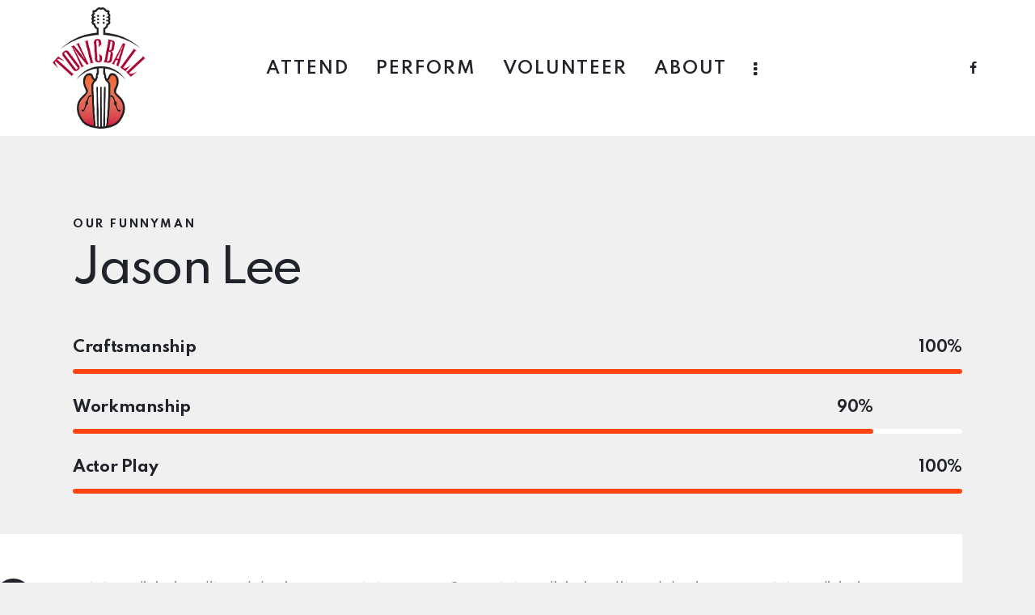

--- FILE ---
content_type: text/html; charset=UTF-8
request_url: https://www.tonicball.org/team/jason-lee/
body_size: 25899
content:
<!DOCTYPE html>
<html lang="en-US" class="no-js scheme_default">

<head>
				<meta charset="UTF-8">
					<meta name="viewport" content="width=device-width, initial-scale=1">
		<meta name="format-detection" content="telephone=no">
		<link rel="profile" href="//gmpg.org/xfn/11">
		<meta name='robots' content='index, follow, max-image-preview:large, max-snippet:-1, max-video-preview:-1' />

	<!-- This site is optimized with the Yoast SEO plugin v26.8 - https://yoast.com/product/yoast-seo-wordpress/ -->
	<title>Jason Lee - Tonic Ball</title>
	<link rel="canonical" href="https://www.tonicball.org/team/jason-lee/" />
	<meta property="og:locale" content="en_US" />
	<meta property="og:type" content="article" />
	<meta property="og:title" content="Jason Lee - Tonic Ball" />
	<meta property="og:description" content="Consectetur adipiscing elit, sed do euism onsectetur adipiscing elit, sed." />
	<meta property="og:url" content="https://www.tonicball.org/team/jason-lee/" />
	<meta property="og:site_name" content="Tonic Ball" />
	<meta property="article:modified_time" content="2022-02-07T18:42:11+00:00" />
	<meta name="twitter:card" content="summary_large_image" />
	<script type="application/ld+json" class="yoast-schema-graph">{"@context":"https://schema.org","@graph":[{"@type":"WebPage","@id":"https://www.tonicball.org/team/jason-lee/","url":"https://www.tonicball.org/team/jason-lee/","name":"Jason Lee - Tonic Ball","isPartOf":{"@id":"https://www.tonicball.org/#website"},"datePublished":"2020-04-28T08:37:32+00:00","dateModified":"2022-02-07T18:42:11+00:00","breadcrumb":{"@id":"https://www.tonicball.org/team/jason-lee/#breadcrumb"},"inLanguage":"en-US","potentialAction":[{"@type":"ReadAction","target":["https://www.tonicball.org/team/jason-lee/"]}]},{"@type":"BreadcrumbList","@id":"https://www.tonicball.org/team/jason-lee/#breadcrumb","itemListElement":[{"@type":"ListItem","position":1,"name":"Home","item":"https://www.tonicball.org/"},{"@type":"ListItem","position":2,"name":"Team","item":"https://www.tonicball.org/team/"},{"@type":"ListItem","position":3,"name":"Jason Lee"}]},{"@type":"WebSite","@id":"https://www.tonicball.org/#website","url":"https://www.tonicball.org/","name":"Tonic Ball","description":"Great music. Fighting hunger.","publisher":{"@id":"https://www.tonicball.org/#organization"},"potentialAction":[{"@type":"SearchAction","target":{"@type":"EntryPoint","urlTemplate":"https://www.tonicball.org/?s={search_term_string}"},"query-input":{"@type":"PropertyValueSpecification","valueRequired":true,"valueName":"search_term_string"}}],"inLanguage":"en-US"},{"@type":"Organization","@id":"https://www.tonicball.org/#organization","name":"Tonic Ball","url":"https://www.tonicball.org/","logo":{"@type":"ImageObject","inLanguage":"en-US","@id":"https://www.tonicball.org/#/schema/logo/image/","url":"https://www.tonicball.org/wp-content/uploads/2023/08/tonicball-logo.png","contentUrl":"https://www.tonicball.org/wp-content/uploads/2023/08/tonicball-logo.png","width":315,"height":412,"caption":"Tonic Ball"},"image":{"@id":"https://www.tonicball.org/#/schema/logo/image/"}}]}</script>
	<!-- / Yoast SEO plugin. -->


<link rel='dns-prefetch' href='//fonts.googleapis.com' />
<link rel="alternate" type="application/rss+xml" title="Tonic Ball &raquo; Feed" href="https://www.tonicball.org/feed/" />
<link rel="alternate" type="application/rss+xml" title="Tonic Ball &raquo; Comments Feed" href="https://www.tonicball.org/comments/feed/" />
<link rel="alternate" type="text/calendar" title="Tonic Ball &raquo; iCal Feed" href="https://www.tonicball.org/events/?ical=1" />
<link rel="alternate" title="oEmbed (JSON)" type="application/json+oembed" href="https://www.tonicball.org/wp-json/oembed/1.0/embed?url=https%3A%2F%2Fwww.tonicball.org%2Fteam%2Fjason-lee%2F" />
<link rel="alternate" title="oEmbed (XML)" type="text/xml+oembed" href="https://www.tonicball.org/wp-json/oembed/1.0/embed?url=https%3A%2F%2Fwww.tonicball.org%2Fteam%2Fjason-lee%2F&#038;format=xml" />
			<meta property="og:type" content="article" />
			<meta property="og:url" content="https://www.tonicball.org/team/jason-lee/" />
			<meta property="og:title" content="Jason Lee" />
			<meta property="og:description" content="Consectetur adipiscing elit, sed do euism onsectetur adipiscing elit," />  
			<style id='wp-img-auto-sizes-contain-inline-css' type='text/css'>
img:is([sizes=auto i],[sizes^="auto," i]){contain-intrinsic-size:3000px 1500px}
/*# sourceURL=wp-img-auto-sizes-contain-inline-css */
</style>
<link property="stylesheet" rel='stylesheet' id='trx_addons-icons-css' href='https://www.tonicball.org/wp-content/plugins/trx_addons/css/font-icons/css/trx_addons_icons.css' type='text/css' media='all' />
<link property="stylesheet" rel='stylesheet' id='qw_extensions-icons-css' href='https://www.tonicball.org/wp-content/plugins/trx_addons/addons/qw-extension/css/font-icons/css/qw_extension_icons.css' type='text/css' media='all' />
<link property="stylesheet" rel='stylesheet' id='festy-font-google_fonts-css' href='https://fonts.googleapis.com/css2?family=Work+Sans:ital,wght@0,100;0,200;0,300;0,400;0,500;0,600;0,700;0,800;0,900;1,100;1,200;1,300;1,400;1,500;1,600;1,700;1,800;1,900&#038;family=Spartan:wght@100;200;300;400;500;600;700;800;900&#038;family=Lora:ital,wght@0,400;0,500;0,600;0,700;1,400;1,500;1,600;1,700&#038;subset=latin,latin-ext&#038;display=swap' type='text/css' media='all' />
<link property="stylesheet" rel='stylesheet' id='festy-fontello-css' href='https://www.tonicball.org/wp-content/themes/festy/skins/default/css/font-icons/css/fontello.css' type='text/css' media='all' />
<link property="stylesheet" rel='stylesheet' id='sbi_styles-css' href='https://www.tonicball.org/wp-content/plugins/instagram-feed/css/sbi-styles.min.css' type='text/css' media='all' />
<style id='global-styles-inline-css' type='text/css'>
:root{--wp--preset--aspect-ratio--square: 1;--wp--preset--aspect-ratio--4-3: 4/3;--wp--preset--aspect-ratio--3-4: 3/4;--wp--preset--aspect-ratio--3-2: 3/2;--wp--preset--aspect-ratio--2-3: 2/3;--wp--preset--aspect-ratio--16-9: 16/9;--wp--preset--aspect-ratio--9-16: 9/16;--wp--preset--color--black: #000000;--wp--preset--color--cyan-bluish-gray: #abb8c3;--wp--preset--color--white: #ffffff;--wp--preset--color--pale-pink: #f78da7;--wp--preset--color--vivid-red: #cf2e2e;--wp--preset--color--luminous-vivid-orange: #ff6900;--wp--preset--color--luminous-vivid-amber: #fcb900;--wp--preset--color--light-green-cyan: #7bdcb5;--wp--preset--color--vivid-green-cyan: #00d084;--wp--preset--color--pale-cyan-blue: #8ed1fc;--wp--preset--color--vivid-cyan-blue: #0693e3;--wp--preset--color--vivid-purple: #9b51e0;--wp--preset--color--bg-color: #F0F0F0;--wp--preset--color--bd-color: #DDDDDD;--wp--preset--color--text-dark: #20232A;--wp--preset--color--text-light: #A5A6AA;--wp--preset--color--text-link: #a1062f;--wp--preset--color--text-hover: #a0002a;--wp--preset--color--text-link-2: #a1062f;--wp--preset--color--text-hover-2: #a1062f;--wp--preset--color--text-link-3: #C5A48E;--wp--preset--color--text-hover-3: #AB8E7A;--wp--preset--gradient--vivid-cyan-blue-to-vivid-purple: linear-gradient(135deg,rgb(6,147,227) 0%,rgb(155,81,224) 100%);--wp--preset--gradient--light-green-cyan-to-vivid-green-cyan: linear-gradient(135deg,rgb(122,220,180) 0%,rgb(0,208,130) 100%);--wp--preset--gradient--luminous-vivid-amber-to-luminous-vivid-orange: linear-gradient(135deg,rgb(252,185,0) 0%,rgb(255,105,0) 100%);--wp--preset--gradient--luminous-vivid-orange-to-vivid-red: linear-gradient(135deg,rgb(255,105,0) 0%,rgb(207,46,46) 100%);--wp--preset--gradient--very-light-gray-to-cyan-bluish-gray: linear-gradient(135deg,rgb(238,238,238) 0%,rgb(169,184,195) 100%);--wp--preset--gradient--cool-to-warm-spectrum: linear-gradient(135deg,rgb(74,234,220) 0%,rgb(151,120,209) 20%,rgb(207,42,186) 40%,rgb(238,44,130) 60%,rgb(251,105,98) 80%,rgb(254,248,76) 100%);--wp--preset--gradient--blush-light-purple: linear-gradient(135deg,rgb(255,206,236) 0%,rgb(152,150,240) 100%);--wp--preset--gradient--blush-bordeaux: linear-gradient(135deg,rgb(254,205,165) 0%,rgb(254,45,45) 50%,rgb(107,0,62) 100%);--wp--preset--gradient--luminous-dusk: linear-gradient(135deg,rgb(255,203,112) 0%,rgb(199,81,192) 50%,rgb(65,88,208) 100%);--wp--preset--gradient--pale-ocean: linear-gradient(135deg,rgb(255,245,203) 0%,rgb(182,227,212) 50%,rgb(51,167,181) 100%);--wp--preset--gradient--electric-grass: linear-gradient(135deg,rgb(202,248,128) 0%,rgb(113,206,126) 100%);--wp--preset--gradient--midnight: linear-gradient(135deg,rgb(2,3,129) 0%,rgb(40,116,252) 100%);--wp--preset--gradient--vertical-link-to-hover: linear-gradient(to bottom,var(--theme-color-text_link) 0%,var(--theme-color-text_hover) 100%);--wp--preset--gradient--diagonal-link-to-hover: linear-gradient(to bottom right,var(--theme-color-text_link) 0%,var(--theme-color-text_hover) 100%);--wp--preset--font-size--small: 13px;--wp--preset--font-size--medium: clamp(14px, 0.875rem + ((1vw - 3.2px) * 0.619), 20px);--wp--preset--font-size--large: clamp(22.041px, 1.378rem + ((1vw - 3.2px) * 1.439), 36px);--wp--preset--font-size--x-large: clamp(25.014px, 1.563rem + ((1vw - 3.2px) * 1.751), 42px);--wp--preset--font-family--p-font: "Work Sans",sans-serif;--wp--preset--font-family--post-font: inherit;--wp--preset--font-family--h-1-font: Spartan,sans-serif;--wp--preset--spacing--20: 0.44rem;--wp--preset--spacing--30: 0.67rem;--wp--preset--spacing--40: 1rem;--wp--preset--spacing--50: 1.5rem;--wp--preset--spacing--60: 2.25rem;--wp--preset--spacing--70: 3.38rem;--wp--preset--spacing--80: 5.06rem;--wp--preset--shadow--natural: 6px 6px 9px rgba(0, 0, 0, 0.2);--wp--preset--shadow--deep: 12px 12px 50px rgba(0, 0, 0, 0.4);--wp--preset--shadow--sharp: 6px 6px 0px rgba(0, 0, 0, 0.2);--wp--preset--shadow--outlined: 6px 6px 0px -3px rgb(255, 255, 255), 6px 6px rgb(0, 0, 0);--wp--preset--shadow--crisp: 6px 6px 0px rgb(0, 0, 0);--wp--custom--spacing--tiny: var(--sc-space-tiny,   1rem);--wp--custom--spacing--small: var(--sc-space-small,  2rem);--wp--custom--spacing--medium: var(--sc-space-medium, 3.3333rem);--wp--custom--spacing--large: var(--sc-space-large,  6.6667rem);--wp--custom--spacing--huge: var(--sc-space-huge,   8.6667rem);}:root { --wp--style--global--content-size: 840px;--wp--style--global--wide-size: 1290px; }:where(body) { margin: 0; }.wp-site-blocks > .alignleft { float: left; margin-right: 2em; }.wp-site-blocks > .alignright { float: right; margin-left: 2em; }.wp-site-blocks > .aligncenter { justify-content: center; margin-left: auto; margin-right: auto; }:where(.is-layout-flex){gap: 0.5em;}:where(.is-layout-grid){gap: 0.5em;}.is-layout-flow > .alignleft{float: left;margin-inline-start: 0;margin-inline-end: 2em;}.is-layout-flow > .alignright{float: right;margin-inline-start: 2em;margin-inline-end: 0;}.is-layout-flow > .aligncenter{margin-left: auto !important;margin-right: auto !important;}.is-layout-constrained > .alignleft{float: left;margin-inline-start: 0;margin-inline-end: 2em;}.is-layout-constrained > .alignright{float: right;margin-inline-start: 2em;margin-inline-end: 0;}.is-layout-constrained > .aligncenter{margin-left: auto !important;margin-right: auto !important;}.is-layout-constrained > :where(:not(.alignleft):not(.alignright):not(.alignfull)){max-width: var(--wp--style--global--content-size);margin-left: auto !important;margin-right: auto !important;}.is-layout-constrained > .alignwide{max-width: var(--wp--style--global--wide-size);}body .is-layout-flex{display: flex;}.is-layout-flex{flex-wrap: wrap;align-items: center;}.is-layout-flex > :is(*, div){margin: 0;}body .is-layout-grid{display: grid;}.is-layout-grid > :is(*, div){margin: 0;}body{padding-top: 0px;padding-right: 0px;padding-bottom: 0px;padding-left: 0px;}a:where(:not(.wp-element-button)){text-decoration: underline;}:root :where(.wp-element-button, .wp-block-button__link){background-color: #32373c;border-width: 0;color: #fff;font-family: inherit;font-size: inherit;font-style: inherit;font-weight: inherit;letter-spacing: inherit;line-height: inherit;padding-top: calc(0.667em + 2px);padding-right: calc(1.333em + 2px);padding-bottom: calc(0.667em + 2px);padding-left: calc(1.333em + 2px);text-decoration: none;text-transform: inherit;}.has-black-color{color: var(--wp--preset--color--black) !important;}.has-cyan-bluish-gray-color{color: var(--wp--preset--color--cyan-bluish-gray) !important;}.has-white-color{color: var(--wp--preset--color--white) !important;}.has-pale-pink-color{color: var(--wp--preset--color--pale-pink) !important;}.has-vivid-red-color{color: var(--wp--preset--color--vivid-red) !important;}.has-luminous-vivid-orange-color{color: var(--wp--preset--color--luminous-vivid-orange) !important;}.has-luminous-vivid-amber-color{color: var(--wp--preset--color--luminous-vivid-amber) !important;}.has-light-green-cyan-color{color: var(--wp--preset--color--light-green-cyan) !important;}.has-vivid-green-cyan-color{color: var(--wp--preset--color--vivid-green-cyan) !important;}.has-pale-cyan-blue-color{color: var(--wp--preset--color--pale-cyan-blue) !important;}.has-vivid-cyan-blue-color{color: var(--wp--preset--color--vivid-cyan-blue) !important;}.has-vivid-purple-color{color: var(--wp--preset--color--vivid-purple) !important;}.has-bg-color-color{color: var(--wp--preset--color--bg-color) !important;}.has-bd-color-color{color: var(--wp--preset--color--bd-color) !important;}.has-text-dark-color{color: var(--wp--preset--color--text-dark) !important;}.has-text-light-color{color: var(--wp--preset--color--text-light) !important;}.has-text-link-color{color: var(--wp--preset--color--text-link) !important;}.has-text-hover-color{color: var(--wp--preset--color--text-hover) !important;}.has-text-link-2-color{color: var(--wp--preset--color--text-link-2) !important;}.has-text-hover-2-color{color: var(--wp--preset--color--text-hover-2) !important;}.has-text-link-3-color{color: var(--wp--preset--color--text-link-3) !important;}.has-text-hover-3-color{color: var(--wp--preset--color--text-hover-3) !important;}.has-black-background-color{background-color: var(--wp--preset--color--black) !important;}.has-cyan-bluish-gray-background-color{background-color: var(--wp--preset--color--cyan-bluish-gray) !important;}.has-white-background-color{background-color: var(--wp--preset--color--white) !important;}.has-pale-pink-background-color{background-color: var(--wp--preset--color--pale-pink) !important;}.has-vivid-red-background-color{background-color: var(--wp--preset--color--vivid-red) !important;}.has-luminous-vivid-orange-background-color{background-color: var(--wp--preset--color--luminous-vivid-orange) !important;}.has-luminous-vivid-amber-background-color{background-color: var(--wp--preset--color--luminous-vivid-amber) !important;}.has-light-green-cyan-background-color{background-color: var(--wp--preset--color--light-green-cyan) !important;}.has-vivid-green-cyan-background-color{background-color: var(--wp--preset--color--vivid-green-cyan) !important;}.has-pale-cyan-blue-background-color{background-color: var(--wp--preset--color--pale-cyan-blue) !important;}.has-vivid-cyan-blue-background-color{background-color: var(--wp--preset--color--vivid-cyan-blue) !important;}.has-vivid-purple-background-color{background-color: var(--wp--preset--color--vivid-purple) !important;}.has-bg-color-background-color{background-color: var(--wp--preset--color--bg-color) !important;}.has-bd-color-background-color{background-color: var(--wp--preset--color--bd-color) !important;}.has-text-dark-background-color{background-color: var(--wp--preset--color--text-dark) !important;}.has-text-light-background-color{background-color: var(--wp--preset--color--text-light) !important;}.has-text-link-background-color{background-color: var(--wp--preset--color--text-link) !important;}.has-text-hover-background-color{background-color: var(--wp--preset--color--text-hover) !important;}.has-text-link-2-background-color{background-color: var(--wp--preset--color--text-link-2) !important;}.has-text-hover-2-background-color{background-color: var(--wp--preset--color--text-hover-2) !important;}.has-text-link-3-background-color{background-color: var(--wp--preset--color--text-link-3) !important;}.has-text-hover-3-background-color{background-color: var(--wp--preset--color--text-hover-3) !important;}.has-black-border-color{border-color: var(--wp--preset--color--black) !important;}.has-cyan-bluish-gray-border-color{border-color: var(--wp--preset--color--cyan-bluish-gray) !important;}.has-white-border-color{border-color: var(--wp--preset--color--white) !important;}.has-pale-pink-border-color{border-color: var(--wp--preset--color--pale-pink) !important;}.has-vivid-red-border-color{border-color: var(--wp--preset--color--vivid-red) !important;}.has-luminous-vivid-orange-border-color{border-color: var(--wp--preset--color--luminous-vivid-orange) !important;}.has-luminous-vivid-amber-border-color{border-color: var(--wp--preset--color--luminous-vivid-amber) !important;}.has-light-green-cyan-border-color{border-color: var(--wp--preset--color--light-green-cyan) !important;}.has-vivid-green-cyan-border-color{border-color: var(--wp--preset--color--vivid-green-cyan) !important;}.has-pale-cyan-blue-border-color{border-color: var(--wp--preset--color--pale-cyan-blue) !important;}.has-vivid-cyan-blue-border-color{border-color: var(--wp--preset--color--vivid-cyan-blue) !important;}.has-vivid-purple-border-color{border-color: var(--wp--preset--color--vivid-purple) !important;}.has-bg-color-border-color{border-color: var(--wp--preset--color--bg-color) !important;}.has-bd-color-border-color{border-color: var(--wp--preset--color--bd-color) !important;}.has-text-dark-border-color{border-color: var(--wp--preset--color--text-dark) !important;}.has-text-light-border-color{border-color: var(--wp--preset--color--text-light) !important;}.has-text-link-border-color{border-color: var(--wp--preset--color--text-link) !important;}.has-text-hover-border-color{border-color: var(--wp--preset--color--text-hover) !important;}.has-text-link-2-border-color{border-color: var(--wp--preset--color--text-link-2) !important;}.has-text-hover-2-border-color{border-color: var(--wp--preset--color--text-hover-2) !important;}.has-text-link-3-border-color{border-color: var(--wp--preset--color--text-link-3) !important;}.has-text-hover-3-border-color{border-color: var(--wp--preset--color--text-hover-3) !important;}.has-vivid-cyan-blue-to-vivid-purple-gradient-background{background: var(--wp--preset--gradient--vivid-cyan-blue-to-vivid-purple) !important;}.has-light-green-cyan-to-vivid-green-cyan-gradient-background{background: var(--wp--preset--gradient--light-green-cyan-to-vivid-green-cyan) !important;}.has-luminous-vivid-amber-to-luminous-vivid-orange-gradient-background{background: var(--wp--preset--gradient--luminous-vivid-amber-to-luminous-vivid-orange) !important;}.has-luminous-vivid-orange-to-vivid-red-gradient-background{background: var(--wp--preset--gradient--luminous-vivid-orange-to-vivid-red) !important;}.has-very-light-gray-to-cyan-bluish-gray-gradient-background{background: var(--wp--preset--gradient--very-light-gray-to-cyan-bluish-gray) !important;}.has-cool-to-warm-spectrum-gradient-background{background: var(--wp--preset--gradient--cool-to-warm-spectrum) !important;}.has-blush-light-purple-gradient-background{background: var(--wp--preset--gradient--blush-light-purple) !important;}.has-blush-bordeaux-gradient-background{background: var(--wp--preset--gradient--blush-bordeaux) !important;}.has-luminous-dusk-gradient-background{background: var(--wp--preset--gradient--luminous-dusk) !important;}.has-pale-ocean-gradient-background{background: var(--wp--preset--gradient--pale-ocean) !important;}.has-electric-grass-gradient-background{background: var(--wp--preset--gradient--electric-grass) !important;}.has-midnight-gradient-background{background: var(--wp--preset--gradient--midnight) !important;}.has-vertical-link-to-hover-gradient-background{background: var(--wp--preset--gradient--vertical-link-to-hover) !important;}.has-diagonal-link-to-hover-gradient-background{background: var(--wp--preset--gradient--diagonal-link-to-hover) !important;}.has-small-font-size{font-size: var(--wp--preset--font-size--small) !important;}.has-medium-font-size{font-size: var(--wp--preset--font-size--medium) !important;}.has-large-font-size{font-size: var(--wp--preset--font-size--large) !important;}.has-x-large-font-size{font-size: var(--wp--preset--font-size--x-large) !important;}.has-p-font-font-family{font-family: var(--wp--preset--font-family--p-font) !important;}.has-post-font-font-family{font-family: var(--wp--preset--font-family--post-font) !important;}.has-h-1-font-font-family{font-family: var(--wp--preset--font-family--h-1-font) !important;}
:root :where(.wp-block-button .wp-block-button__link){background-color: var(--theme-color-text_link);border-radius: 0;color: var(--theme-color-inverse_link);font-family: var(--theme-font-button_font-family);font-size: var(--theme-font-button_font-size);font-weight: var(--theme-font-button_font-weight);line-height: var(--theme-font-button_line-height);}
:where(.wp-block-post-template.is-layout-flex){gap: 1.25em;}:where(.wp-block-post-template.is-layout-grid){gap: 1.25em;}
:where(.wp-block-term-template.is-layout-flex){gap: 1.25em;}:where(.wp-block-term-template.is-layout-grid){gap: 1.25em;}
:where(.wp-block-columns.is-layout-flex){gap: 2em;}:where(.wp-block-columns.is-layout-grid){gap: 2em;}
:root :where(.wp-block-pullquote){border-width: 1px 0;font-size: clamp(0.984em, 0.984rem + ((1vw - 0.2em) * 0.851), 1.5em);line-height: 1.6;}
:root :where(.wp-block-post-comments){padding-top: var(--wp--custom--spacing--small);}
:root :where(.wp-block-quote){border-width: 1px;}
/*# sourceURL=global-styles-inline-css */
</style>
<link property="stylesheet" rel='stylesheet' id='advanced-popups-css' href='https://www.tonicball.org/wp-content/plugins/advanced-popups/public/css/advanced-popups-public.css' type='text/css' media='all' />
<link property="stylesheet" rel='stylesheet' id='magnific-popup-css' href='https://www.tonicball.org/wp-content/plugins/trx_addons/js/magnific/magnific-popup.min.css' type='text/css' media='all' />
<link property="stylesheet" rel='stylesheet' id='tribe-events-v2-single-skeleton-css' href='https://www.tonicball.org/wp-content/plugins/the-events-calendar/build/css/tribe-events-single-skeleton.css' type='text/css' media='all' />
<link property="stylesheet" rel='stylesheet' id='tribe-events-v2-single-skeleton-full-css' href='https://www.tonicball.org/wp-content/plugins/the-events-calendar/build/css/tribe-events-single-full.css' type='text/css' media='all' />
<link property="stylesheet" rel='stylesheet' id='tec-events-elementor-widgets-base-styles-css' href='https://www.tonicball.org/wp-content/plugins/the-events-calendar/build/css/integrations/plugins/elementor/widgets/widget-base.css' type='text/css' media='all' />
<link property="stylesheet" rel='stylesheet' id='trx_addons-css' href='https://www.tonicball.org/wp-content/plugins/trx_addons/css/__styles.css' type='text/css' media='all' />
<link property="stylesheet" rel='stylesheet' id='trx_addons-sc_content-css' href='https://www.tonicball.org/wp-content/plugins/trx_addons/components/shortcodes/content/content.css' type='text/css' media='all' />
<link property="stylesheet" rel='stylesheet' id='trx_addons-sc_content-responsive-css' href='https://www.tonicball.org/wp-content/plugins/trx_addons/components/shortcodes/content/content.responsive.css' type='text/css' media='(max-width:1439px)' />
<link property="stylesheet" rel='stylesheet' id='trx_addons-animations-css' href='https://www.tonicball.org/wp-content/plugins/trx_addons/css/trx_addons.animations.css' type='text/css' media='all' />
<link property="stylesheet" rel='stylesheet' id='trx_addons-cpt_team-css' href='https://www.tonicball.org/wp-content/plugins/trx_addons/components/cpt/team/team.css' type='text/css' media='all' />
<link property="stylesheet" rel='stylesheet' id='elementor-icons-css' href='https://www.tonicball.org/wp-content/plugins/elementor/assets/lib/eicons/css/elementor-icons.min.css' type='text/css' media='all' />
<link property="stylesheet" rel='stylesheet' id='elementor-frontend-css' href='https://www.tonicball.org/wp-content/plugins/elementor/assets/css/frontend.min.css' type='text/css' media='all' />
<style id='elementor-frontend-inline-css' type='text/css'>
.elementor-kit-15{--e-global-color-primary:#6EC1E4;--e-global-color-secondary:#54595F;--e-global-color-text:#7A7A7A;--e-global-color-accent:#61CE70;--e-global-color-459c129:#A1062F;--e-global-color-8141e93:#FFFFFF;--e-global-color-216758b:#828385;--e-global-color-73da2e6:#20232A;--e-global-color-2cc57a1:#FAFAFA;--e-global-typography-primary-font-family:"Roboto";--e-global-typography-primary-font-weight:600;--e-global-typography-secondary-font-family:"Roboto Slab";--e-global-typography-secondary-font-weight:400;--e-global-typography-text-font-family:"Roboto";--e-global-typography-text-font-weight:400;--e-global-typography-accent-font-family:"Roboto";--e-global-typography-accent-font-weight:500;}.elementor-section.elementor-section-boxed > .elementor-container{max-width:1320px;}.e-con{--container-max-width:1320px;}.elementor-widget:not(:last-child){margin-block-end:20px;}.elementor-element{--widgets-spacing:20px 20px;--widgets-spacing-row:20px;--widgets-spacing-column:20px;}{}h1.entry-title{display:var(--page-title-display);}@media(max-width:1024px){.elementor-section.elementor-section-boxed > .elementor-container{max-width:1024px;}.e-con{--container-max-width:1024px;}}@media(max-width:767px){.elementor-section.elementor-section-boxed > .elementor-container{max-width:767px;}.e-con{--container-max-width:767px;}}
.elementor-1158 .elementor-element.elementor-element-4b4373be .trx_addons_bg_text{z-index:0;}.elementor-1158 .elementor-element.elementor-element-4b4373be .trx_addons_bg_text.trx_addons_marquee_wrap:not(.trx_addons_marquee_reverse) .trx_addons_marquee_element{padding-right:50px;}.elementor-1158 .elementor-element.elementor-element-4b4373be .trx_addons_bg_text.trx_addons_marquee_wrap.trx_addons_marquee_reverse .trx_addons_marquee_element{padding-left:50px;}.elementor-1158 .elementor-element.elementor-element-44e43a56{--spacer-size:50px;}.elementor-1158 .elementor-element.elementor-element-20b1ad15 .elementor-progress-wrapper .elementor-progress-bar{background-color:#FF4612;}.elementor-1158 .elementor-element.elementor-element-20b1ad15 .elementor-progress-bar{height:6px;line-height:6px;}.elementor-1158 .elementor-element.elementor-element-20b1ad15 .elementor-progress-wrapper{border-radius:20px;overflow:hidden;}.elementor-1158 .elementor-element.elementor-element-1bb05a55 .elementor-progress-wrapper .elementor-progress-bar{background-color:#FF4612;}.elementor-1158 .elementor-element.elementor-element-1bb05a55 .elementor-progress-bar{height:6px;line-height:6px;}.elementor-1158 .elementor-element.elementor-element-1bb05a55 .elementor-progress-wrapper{border-radius:20px;overflow:hidden;}.elementor-1158 .elementor-element.elementor-element-745dd7ff .elementor-progress-wrapper .elementor-progress-bar{background-color:#FF4612;}.elementor-1158 .elementor-element.elementor-element-745dd7ff .elementor-progress-bar{height:6px;line-height:6px;}.elementor-1158 .elementor-element.elementor-element-745dd7ff .elementor-progress-wrapper{border-radius:20px;overflow:hidden;}.elementor-1158 .elementor-element.elementor-element-2c481a2{--spacer-size:50px;}.elementor-1158 .elementor-element.elementor-element-6c633db6 .trx_addons_bg_text{z-index:0;}.elementor-1158 .elementor-element.elementor-element-6c633db6 .trx_addons_bg_text.trx_addons_marquee_wrap:not(.trx_addons_marquee_reverse) .trx_addons_marquee_element{padding-right:50px;}.elementor-1158 .elementor-element.elementor-element-6c633db6 .trx_addons_bg_text.trx_addons_marquee_wrap.trx_addons_marquee_reverse .trx_addons_marquee_element{padding-left:50px;}.elementor-1158 .elementor-element.elementor-element-23e3f6 > .elementor-element-populated{transition:background 0.3s, border 0.3s, border-radius 0.3s, box-shadow 0.3s;}.elementor-1158 .elementor-element.elementor-element-23e3f6 > .elementor-element-populated > .elementor-background-overlay{transition:background 0.3s, border-radius 0.3s, opacity 0.3s;}.elementor-1158 .elementor-element.elementor-element-6b952222:not(.elementor-motion-effects-element-type-background), .elementor-1158 .elementor-element.elementor-element-6b952222 > .elementor-motion-effects-container > .elementor-motion-effects-layer{background-color:#FFFFFF;}.elementor-1158 .elementor-element.elementor-element-6b952222 .trx_addons_bg_text{z-index:0;}.elementor-1158 .elementor-element.elementor-element-6b952222 .trx_addons_bg_text.trx_addons_marquee_wrap:not(.trx_addons_marquee_reverse) .trx_addons_marquee_element{padding-right:50px;}.elementor-1158 .elementor-element.elementor-element-6b952222 .trx_addons_bg_text.trx_addons_marquee_wrap.trx_addons_marquee_reverse .trx_addons_marquee_element{padding-left:50px;}.elementor-1158 .elementor-element.elementor-element-6b952222{transition:background 0.3s, border 0.3s, border-radius 0.3s, box-shadow 0.3s;padding:50px 45px 50px 45px;}.elementor-1158 .elementor-element.elementor-element-6b952222 > .elementor-background-overlay{transition:background 0.3s, border-radius 0.3s, opacity 0.3s;}@media(min-width:768px){.elementor-1158 .elementor-element.elementor-element-23e3f6{width:100%;}}@media(max-width:1024px){.elementor-1158 .elementor-element.elementor-element-6b952222{padding:40px 35px 40px 35px;}}@media(max-width:767px){.elementor-1158 .elementor-element.elementor-element-6b952222{padding:30px 25px 30px 25px;}}
/*# sourceURL=elementor-frontend-inline-css */
</style>
<link property="stylesheet" rel='stylesheet' id='sbistyles-css' href='https://www.tonicball.org/wp-content/plugins/instagram-feed/css/sbi-styles.min.css' type='text/css' media='all' />
<link property="stylesheet" rel='stylesheet' id='widget-spacer-css' href='https://www.tonicball.org/wp-content/plugins/elementor/assets/css/widget-spacer.min.css' type='text/css' media='all' />
<link property="stylesheet" rel='stylesheet' id='widget-progress-css' href='https://www.tonicball.org/wp-content/plugins/elementor/assets/css/widget-progress.min.css' type='text/css' media='all' />

<style id="elementor-post-18342">.elementor-18342 .elementor-element.elementor-element-51156a2 > .elementor-container > .elementor-column > .elementor-widget-wrap{align-content:center;align-items:center;}.elementor-18342 .elementor-element.elementor-element-51156a2:not(.elementor-motion-effects-element-type-background), .elementor-18342 .elementor-element.elementor-element-51156a2 > .elementor-motion-effects-container > .elementor-motion-effects-layer{background-color:#FFFFFF;}.elementor-18342 .elementor-element.elementor-element-51156a2 .trx_addons_bg_text{z-index:0;}.elementor-18342 .elementor-element.elementor-element-51156a2 .trx_addons_bg_text.trx_addons_marquee_wrap:not(.trx_addons_marquee_reverse) .trx_addons_marquee_element{padding-right:50px;}.elementor-18342 .elementor-element.elementor-element-51156a2 .trx_addons_bg_text.trx_addons_marquee_wrap.trx_addons_marquee_reverse .trx_addons_marquee_element{padding-left:50px;}.elementor-18342 .elementor-element.elementor-element-51156a2{transition:background 0.3s, border 0.3s, border-radius 0.3s, box-shadow 0.3s;padding:0px 50px 0px 50px;}.elementor-18342 .elementor-element.elementor-element-51156a2 > .elementor-background-overlay{transition:background 0.3s, border-radius 0.3s, opacity 0.3s;}.elementor-18342 .elementor-element.elementor-element-2405ae8 .logo_image{max-height:150px;}.elementor-18342 .elementor-element.elementor-element-b318406 > .elementor-widget-container{margin:3px 0px 0px 0px;}.elementor-18342 .elementor-element.elementor-element-8a3de38 > .elementor-widget-container{margin:1px -10px 0px 0px;}.elementor-18342 .elementor-element.elementor-element-8a3de38 .sc_item_title_text{-webkit-text-stroke-width:0px;}.elementor-18342 .elementor-element.elementor-element-8a3de38 .sc_item_title_text2{-webkit-text-stroke-width:0px;}.elementor-18342 .elementor-element.elementor-element-c05b633 > .elementor-container > .elementor-column > .elementor-widget-wrap{align-content:center;align-items:center;}.elementor-18342 .elementor-element.elementor-element-c05b633:not(.elementor-motion-effects-element-type-background), .elementor-18342 .elementor-element.elementor-element-c05b633 > .elementor-motion-effects-container > .elementor-motion-effects-layer{background-color:#FFFFFF;}.elementor-18342 .elementor-element.elementor-element-c05b633 .trx_addons_bg_text{z-index:0;}.elementor-18342 .elementor-element.elementor-element-c05b633 .trx_addons_bg_text.trx_addons_marquee_wrap:not(.trx_addons_marquee_reverse) .trx_addons_marquee_element{padding-right:50px;}.elementor-18342 .elementor-element.elementor-element-c05b633 .trx_addons_bg_text.trx_addons_marquee_wrap.trx_addons_marquee_reverse .trx_addons_marquee_element{padding-left:50px;}.elementor-18342 .elementor-element.elementor-element-c05b633{transition:background 0.3s, border 0.3s, border-radius 0.3s, box-shadow 0.3s;padding:7px 0px 7px 0px;}.elementor-18342 .elementor-element.elementor-element-c05b633 > .elementor-background-overlay{transition:background 0.3s, border-radius 0.3s, opacity 0.3s;}.elementor-18342 .elementor-element.elementor-element-2126a6d .logo_image{max-height:75px;}.elementor-18342 .elementor-element.elementor-element-ae4c592 > .elementor-widget-container{margin:1px 0px 0px 0px;}.trx-addons-layout--edit-mode .trx-addons-layout__inner{background-color:var(--theme-color-bg_color);}.trx-addons-layout--single-preview .trx-addons-layout__inner{background-color:var(--theme-color-bg_color);}@media(max-width:767px){.elementor-18342 .elementor-element.elementor-element-892b089{width:50%;}.elementor-18342 .elementor-element.elementor-element-1a45896{width:50%;}.elementor-18342 .elementor-element.elementor-element-ae4c592 > .elementor-widget-container{margin:-3px 0px 0px 0px;}}@media(min-width:768px){.elementor-18342 .elementor-element.elementor-element-367d766{width:18%;}.elementor-18342 .elementor-element.elementor-element-a577076{width:63%;}.elementor-18342 .elementor-element.elementor-element-fc333fd{width:19%;}}</style>
<style>.elementor-18342 .elementor-element.elementor-element-51156a2 > .elementor-container > .elementor-column > .elementor-widget-wrap{align-content:center;align-items:center;}.elementor-18342 .elementor-element.elementor-element-51156a2:not(.elementor-motion-effects-element-type-background), .elementor-18342 .elementor-element.elementor-element-51156a2 > .elementor-motion-effects-container > .elementor-motion-effects-layer{background-color:#FFFFFF;}.elementor-18342 .elementor-element.elementor-element-51156a2 .trx_addons_bg_text{z-index:0;}.elementor-18342 .elementor-element.elementor-element-51156a2 .trx_addons_bg_text.trx_addons_marquee_wrap:not(.trx_addons_marquee_reverse) .trx_addons_marquee_element{padding-right:50px;}.elementor-18342 .elementor-element.elementor-element-51156a2 .trx_addons_bg_text.trx_addons_marquee_wrap.trx_addons_marquee_reverse .trx_addons_marquee_element{padding-left:50px;}.elementor-18342 .elementor-element.elementor-element-51156a2{transition:background 0.3s, border 0.3s, border-radius 0.3s, box-shadow 0.3s;padding:0px 50px 0px 50px;}.elementor-18342 .elementor-element.elementor-element-51156a2 > .elementor-background-overlay{transition:background 0.3s, border-radius 0.3s, opacity 0.3s;}.elementor-18342 .elementor-element.elementor-element-2405ae8 .logo_image{max-height:150px;}.elementor-18342 .elementor-element.elementor-element-b318406 > .elementor-widget-container{margin:3px 0px 0px 0px;}.elementor-18342 .elementor-element.elementor-element-8a3de38 > .elementor-widget-container{margin:1px -10px 0px 0px;}.elementor-18342 .elementor-element.elementor-element-8a3de38 .sc_item_title_text{-webkit-text-stroke-width:0px;}.elementor-18342 .elementor-element.elementor-element-8a3de38 .sc_item_title_text2{-webkit-text-stroke-width:0px;}.elementor-18342 .elementor-element.elementor-element-c05b633 > .elementor-container > .elementor-column > .elementor-widget-wrap{align-content:center;align-items:center;}.elementor-18342 .elementor-element.elementor-element-c05b633:not(.elementor-motion-effects-element-type-background), .elementor-18342 .elementor-element.elementor-element-c05b633 > .elementor-motion-effects-container > .elementor-motion-effects-layer{background-color:#FFFFFF;}.elementor-18342 .elementor-element.elementor-element-c05b633 .trx_addons_bg_text{z-index:0;}.elementor-18342 .elementor-element.elementor-element-c05b633 .trx_addons_bg_text.trx_addons_marquee_wrap:not(.trx_addons_marquee_reverse) .trx_addons_marquee_element{padding-right:50px;}.elementor-18342 .elementor-element.elementor-element-c05b633 .trx_addons_bg_text.trx_addons_marquee_wrap.trx_addons_marquee_reverse .trx_addons_marquee_element{padding-left:50px;}.elementor-18342 .elementor-element.elementor-element-c05b633{transition:background 0.3s, border 0.3s, border-radius 0.3s, box-shadow 0.3s;padding:7px 0px 7px 0px;}.elementor-18342 .elementor-element.elementor-element-c05b633 > .elementor-background-overlay{transition:background 0.3s, border-radius 0.3s, opacity 0.3s;}.elementor-18342 .elementor-element.elementor-element-2126a6d .logo_image{max-height:75px;}.elementor-18342 .elementor-element.elementor-element-ae4c592 > .elementor-widget-container{margin:1px 0px 0px 0px;}.trx-addons-layout--edit-mode .trx-addons-layout__inner{background-color:var(--theme-color-bg_color);}.trx-addons-layout--single-preview .trx-addons-layout__inner{background-color:var(--theme-color-bg_color);}@media(max-width:767px){.elementor-18342 .elementor-element.elementor-element-892b089{width:50%;}.elementor-18342 .elementor-element.elementor-element-1a45896{width:50%;}.elementor-18342 .elementor-element.elementor-element-ae4c592 > .elementor-widget-container{margin:-3px 0px 0px 0px;}}@media(min-width:768px){.elementor-18342 .elementor-element.elementor-element-367d766{width:18%;}.elementor-18342 .elementor-element.elementor-element-a577076{width:63%;}.elementor-18342 .elementor-element.elementor-element-fc333fd{width:19%;}}</style>
<style id="elementor-post-18351">.elementor-18351 .elementor-element.elementor-element-02cc72c:not(.elementor-motion-effects-element-type-background), .elementor-18351 .elementor-element.elementor-element-02cc72c > .elementor-motion-effects-container > .elementor-motion-effects-layer{background-color:#171A21;}.elementor-18351 .elementor-element.elementor-element-02cc72c .trx_addons_bg_text{z-index:0;}.elementor-18351 .elementor-element.elementor-element-02cc72c .trx_addons_bg_text.trx_addons_marquee_wrap:not(.trx_addons_marquee_reverse) .trx_addons_marquee_element{padding-right:50px;}.elementor-18351 .elementor-element.elementor-element-02cc72c .trx_addons_bg_text.trx_addons_marquee_wrap.trx_addons_marquee_reverse .trx_addons_marquee_element{padding-left:50px;}.elementor-18351 .elementor-element.elementor-element-02cc72c{transition:background 0.3s, border 0.3s, border-radius 0.3s, box-shadow 0.3s;}.elementor-18351 .elementor-element.elementor-element-02cc72c > .elementor-background-overlay{transition:background 0.3s, border-radius 0.3s, opacity 0.3s;}.elementor-18351 .elementor-element.elementor-element-6d1e8db{--spacer-size:50px;}.elementor-18351 .elementor-element.elementor-element-74992f5{--spacer-size:10px;}.elementor-18351 .elementor-element.elementor-element-0a01e89:not(.elementor-motion-effects-element-type-background), .elementor-18351 .elementor-element.elementor-element-0a01e89 > .elementor-motion-effects-container > .elementor-motion-effects-layer{background-color:#171A21;}.elementor-18351 .elementor-element.elementor-element-0a01e89 .trx_addons_bg_text{z-index:0;}.elementor-18351 .elementor-element.elementor-element-0a01e89 .trx_addons_bg_text.trx_addons_marquee_wrap:not(.trx_addons_marquee_reverse) .trx_addons_marquee_element{padding-right:50px;}.elementor-18351 .elementor-element.elementor-element-0a01e89 .trx_addons_bg_text.trx_addons_marquee_wrap.trx_addons_marquee_reverse .trx_addons_marquee_element{padding-left:50px;}.elementor-18351 .elementor-element.elementor-element-0a01e89{transition:background 0.3s, border 0.3s, border-radius 0.3s, box-shadow 0.3s;padding:0px 0px 0px 0px;}.elementor-18351 .elementor-element.elementor-element-0a01e89 > .elementor-background-overlay{transition:background 0.3s, border-radius 0.3s, opacity 0.3s;}.elementor-bc-flex-widget .elementor-18351 .elementor-element.elementor-element-85a6dab.elementor-column .elementor-widget-wrap{align-items:center;}.elementor-18351 .elementor-element.elementor-element-85a6dab.elementor-column.elementor-element[data-element_type="column"] > .elementor-widget-wrap.elementor-element-populated{align-content:center;align-items:center;}.elementor-18351 .elementor-element.elementor-element-85a6dab.elementor-column > .elementor-widget-wrap{justify-content:flex-end;}.elementor-18351 .elementor-element.elementor-element-85a6dab > .elementor-element-populated{border-style:solid;border-width:0px 2px 0px 0px;border-color:#FFFFFF;}.elementor-18351 .elementor-element.elementor-element-85a6dab > .elementor-element-populated, .elementor-18351 .elementor-element.elementor-element-85a6dab > .elementor-element-populated > .elementor-background-overlay, .elementor-18351 .elementor-element.elementor-element-85a6dab > .elementor-background-slideshow{border-radius:0px 2px 0px 0px;}.elementor-18351 .elementor-element.elementor-element-65ea4b5 .logo_image{max-height:100px;}.elementor-bc-flex-widget .elementor-18351 .elementor-element.elementor-element-03baf1c.elementor-column .elementor-widget-wrap{align-items:center;}.elementor-18351 .elementor-element.elementor-element-03baf1c.elementor-column.elementor-element[data-element_type="column"] > .elementor-widget-wrap.elementor-element-populated{align-content:center;align-items:center;}.elementor-18351 .elementor-element.elementor-element-03baf1c.elementor-column > .elementor-widget-wrap{justify-content:flex-start;}.elementor-18351 .elementor-element.elementor-element-fec8cbd .logo_image{max-height:75px;}.elementor-18351 .elementor-element.elementor-element-585cf95:not(.elementor-motion-effects-element-type-background), .elementor-18351 .elementor-element.elementor-element-585cf95 > .elementor-motion-effects-container > .elementor-motion-effects-layer{background-color:#171A21;}.elementor-18351 .elementor-element.elementor-element-585cf95 .trx_addons_bg_text{z-index:0;}.elementor-18351 .elementor-element.elementor-element-585cf95 .trx_addons_bg_text.trx_addons_marquee_wrap:not(.trx_addons_marquee_reverse) .trx_addons_marquee_element{padding-right:50px;}.elementor-18351 .elementor-element.elementor-element-585cf95 .trx_addons_bg_text.trx_addons_marquee_wrap.trx_addons_marquee_reverse .trx_addons_marquee_element{padding-left:50px;}.elementor-18351 .elementor-element.elementor-element-585cf95{transition:background 0.3s, border 0.3s, border-radius 0.3s, box-shadow 0.3s;padding:0px 0px 0px 0px;}.elementor-18351 .elementor-element.elementor-element-585cf95 > .elementor-background-overlay{transition:background 0.3s, border-radius 0.3s, opacity 0.3s;}.elementor-18351 .elementor-element.elementor-element-698620d{--spacer-size:23px;}.elementor-18351 .elementor-element.elementor-element-fad74e3:not(.elementor-motion-effects-element-type-background), .elementor-18351 .elementor-element.elementor-element-fad74e3 > .elementor-motion-effects-container > .elementor-motion-effects-layer{background-color:#171A21;}.elementor-18351 .elementor-element.elementor-element-fad74e3 .trx_addons_bg_text{z-index:0;}.elementor-18351 .elementor-element.elementor-element-fad74e3 .trx_addons_bg_text.trx_addons_marquee_wrap:not(.trx_addons_marquee_reverse) .trx_addons_marquee_element{padding-right:50px;}.elementor-18351 .elementor-element.elementor-element-fad74e3 .trx_addons_bg_text.trx_addons_marquee_wrap.trx_addons_marquee_reverse .trx_addons_marquee_element{padding-left:50px;}.elementor-18351 .elementor-element.elementor-element-fad74e3{transition:background 0.3s, border 0.3s, border-radius 0.3s, box-shadow 0.3s;padding:0px 0px 0px 0px;}.elementor-18351 .elementor-element.elementor-element-fad74e3 > .elementor-background-overlay{transition:background 0.3s, border-radius 0.3s, opacity 0.3s;}.elementor-18351 .elementor-element.elementor-element-6638082{--spacer-size:20px;}.elementor-18351 .elementor-element.elementor-element-50c3ba0:not(.elementor-motion-effects-element-type-background), .elementor-18351 .elementor-element.elementor-element-50c3ba0 > .elementor-motion-effects-container > .elementor-motion-effects-layer{background-color:#171A21;}.elementor-18351 .elementor-element.elementor-element-50c3ba0 .trx_addons_bg_text{z-index:0;}.elementor-18351 .elementor-element.elementor-element-50c3ba0 .trx_addons_bg_text.trx_addons_marquee_wrap:not(.trx_addons_marquee_reverse) .trx_addons_marquee_element{padding-right:50px;}.elementor-18351 .elementor-element.elementor-element-50c3ba0 .trx_addons_bg_text.trx_addons_marquee_wrap.trx_addons_marquee_reverse .trx_addons_marquee_element{padding-left:50px;}.elementor-18351 .elementor-element.elementor-element-50c3ba0{transition:background 0.3s, border 0.3s, border-radius 0.3s, box-shadow 0.3s;padding:0px 0px 0px 0px;}.elementor-18351 .elementor-element.elementor-element-50c3ba0 > .elementor-background-overlay{transition:background 0.3s, border-radius 0.3s, opacity 0.3s;}.elementor-18351 .elementor-element.elementor-element-7f1cc77{--spacer-size:10px;}.elementor-18351 .elementor-element.elementor-element-aa85888 .sc_item_title_text{-webkit-text-stroke-width:0px;}.elementor-18351 .elementor-element.elementor-element-aa85888 .sc_item_title_text2{-webkit-text-stroke-width:0px;}.elementor-18351 .elementor-element.elementor-element-9262daf{--spacer-size:50px;}.elementor-18351 .elementor-element.elementor-element-8317c0d{--divider-border-style:solid;--divider-color:#33353B;--divider-border-width:1px;}.elementor-18351 .elementor-element.elementor-element-8317c0d .elementor-divider-separator{width:100%;}.elementor-18351 .elementor-element.elementor-element-8317c0d .elementor-divider{padding-block-start:10px;padding-block-end:10px;}.elementor-18351 .elementor-element.elementor-element-962b8b0{--spacer-size:8px;}.elementor-18351 .elementor-element.elementor-element-111ed80{font-size:16px;letter-spacing:-0.32px;color:#85878D;}.elementor-18351 .elementor-element.elementor-element-24262d4{--spacer-size:20px;}.trx-addons-layout--edit-mode .trx-addons-layout__inner{background-color:var(--theme-color-bg_color);}.trx-addons-layout--single-preview .trx-addons-layout__inner{background-color:var(--theme-color-bg_color);}@media(max-width:767px){.elementor-18351 .elementor-element.elementor-element-74992f5{--spacer-size:33px;}.elementor-18351 .elementor-element.elementor-element-85a6dab{width:50%;}.elementor-18351 .elementor-element.elementor-element-85a6dab > .elementor-element-populated, .elementor-18351 .elementor-element.elementor-element-85a6dab > .elementor-element-populated > .elementor-background-overlay, .elementor-18351 .elementor-element.elementor-element-85a6dab > .elementor-background-slideshow{border-radius:0px 0px 0px 0px;}.elementor-18351 .elementor-element.elementor-element-65ea4b5 > .elementor-widget-container{margin:0px 0px 0px 0px;}.elementor-18351 .elementor-element.elementor-element-03baf1c{width:50%;}.elementor-18351 .elementor-element.elementor-element-698620d{--spacer-size:5px;}.elementor-18351 .elementor-element.elementor-element-6638082{--spacer-size:5px;}.elementor-18351 .elementor-element.elementor-element-7f1cc77{--spacer-size:10px;}.elementor-18351 .elementor-element.elementor-element-111ed80{font-size:15px;line-height:1.4em;}.elementor-18351 .elementor-element.elementor-element-24262d4{--spacer-size:10px;}}</style>
<style>.elementor-18351 .elementor-element.elementor-element-02cc72c:not(.elementor-motion-effects-element-type-background), .elementor-18351 .elementor-element.elementor-element-02cc72c > .elementor-motion-effects-container > .elementor-motion-effects-layer{background-color:#171A21;}.elementor-18351 .elementor-element.elementor-element-02cc72c .trx_addons_bg_text{z-index:0;}.elementor-18351 .elementor-element.elementor-element-02cc72c .trx_addons_bg_text.trx_addons_marquee_wrap:not(.trx_addons_marquee_reverse) .trx_addons_marquee_element{padding-right:50px;}.elementor-18351 .elementor-element.elementor-element-02cc72c .trx_addons_bg_text.trx_addons_marquee_wrap.trx_addons_marquee_reverse .trx_addons_marquee_element{padding-left:50px;}.elementor-18351 .elementor-element.elementor-element-02cc72c{transition:background 0.3s, border 0.3s, border-radius 0.3s, box-shadow 0.3s;}.elementor-18351 .elementor-element.elementor-element-02cc72c > .elementor-background-overlay{transition:background 0.3s, border-radius 0.3s, opacity 0.3s;}.elementor-18351 .elementor-element.elementor-element-6d1e8db{--spacer-size:50px;}.elementor-18351 .elementor-element.elementor-element-74992f5{--spacer-size:10px;}.elementor-18351 .elementor-element.elementor-element-0a01e89:not(.elementor-motion-effects-element-type-background), .elementor-18351 .elementor-element.elementor-element-0a01e89 > .elementor-motion-effects-container > .elementor-motion-effects-layer{background-color:#171A21;}.elementor-18351 .elementor-element.elementor-element-0a01e89 .trx_addons_bg_text{z-index:0;}.elementor-18351 .elementor-element.elementor-element-0a01e89 .trx_addons_bg_text.trx_addons_marquee_wrap:not(.trx_addons_marquee_reverse) .trx_addons_marquee_element{padding-right:50px;}.elementor-18351 .elementor-element.elementor-element-0a01e89 .trx_addons_bg_text.trx_addons_marquee_wrap.trx_addons_marquee_reverse .trx_addons_marquee_element{padding-left:50px;}.elementor-18351 .elementor-element.elementor-element-0a01e89{transition:background 0.3s, border 0.3s, border-radius 0.3s, box-shadow 0.3s;padding:0px 0px 0px 0px;}.elementor-18351 .elementor-element.elementor-element-0a01e89 > .elementor-background-overlay{transition:background 0.3s, border-radius 0.3s, opacity 0.3s;}.elementor-bc-flex-widget .elementor-18351 .elementor-element.elementor-element-85a6dab.elementor-column .elementor-widget-wrap{align-items:center;}.elementor-18351 .elementor-element.elementor-element-85a6dab.elementor-column.elementor-element[data-element_type="column"] > .elementor-widget-wrap.elementor-element-populated{align-content:center;align-items:center;}.elementor-18351 .elementor-element.elementor-element-85a6dab.elementor-column > .elementor-widget-wrap{justify-content:flex-end;}.elementor-18351 .elementor-element.elementor-element-85a6dab > .elementor-element-populated{border-style:solid;border-width:0px 2px 0px 0px;border-color:#FFFFFF;}.elementor-18351 .elementor-element.elementor-element-85a6dab > .elementor-element-populated, .elementor-18351 .elementor-element.elementor-element-85a6dab > .elementor-element-populated > .elementor-background-overlay, .elementor-18351 .elementor-element.elementor-element-85a6dab > .elementor-background-slideshow{border-radius:0px 2px 0px 0px;}.elementor-18351 .elementor-element.elementor-element-65ea4b5 .logo_image{max-height:100px;}.elementor-bc-flex-widget .elementor-18351 .elementor-element.elementor-element-03baf1c.elementor-column .elementor-widget-wrap{align-items:center;}.elementor-18351 .elementor-element.elementor-element-03baf1c.elementor-column.elementor-element[data-element_type="column"] > .elementor-widget-wrap.elementor-element-populated{align-content:center;align-items:center;}.elementor-18351 .elementor-element.elementor-element-03baf1c.elementor-column > .elementor-widget-wrap{justify-content:flex-start;}.elementor-18351 .elementor-element.elementor-element-fec8cbd .logo_image{max-height:75px;}.elementor-18351 .elementor-element.elementor-element-585cf95:not(.elementor-motion-effects-element-type-background), .elementor-18351 .elementor-element.elementor-element-585cf95 > .elementor-motion-effects-container > .elementor-motion-effects-layer{background-color:#171A21;}.elementor-18351 .elementor-element.elementor-element-585cf95 .trx_addons_bg_text{z-index:0;}.elementor-18351 .elementor-element.elementor-element-585cf95 .trx_addons_bg_text.trx_addons_marquee_wrap:not(.trx_addons_marquee_reverse) .trx_addons_marquee_element{padding-right:50px;}.elementor-18351 .elementor-element.elementor-element-585cf95 .trx_addons_bg_text.trx_addons_marquee_wrap.trx_addons_marquee_reverse .trx_addons_marquee_element{padding-left:50px;}.elementor-18351 .elementor-element.elementor-element-585cf95{transition:background 0.3s, border 0.3s, border-radius 0.3s, box-shadow 0.3s;padding:0px 0px 0px 0px;}.elementor-18351 .elementor-element.elementor-element-585cf95 > .elementor-background-overlay{transition:background 0.3s, border-radius 0.3s, opacity 0.3s;}.elementor-18351 .elementor-element.elementor-element-698620d{--spacer-size:23px;}.elementor-18351 .elementor-element.elementor-element-fad74e3:not(.elementor-motion-effects-element-type-background), .elementor-18351 .elementor-element.elementor-element-fad74e3 > .elementor-motion-effects-container > .elementor-motion-effects-layer{background-color:#171A21;}.elementor-18351 .elementor-element.elementor-element-fad74e3 .trx_addons_bg_text{z-index:0;}.elementor-18351 .elementor-element.elementor-element-fad74e3 .trx_addons_bg_text.trx_addons_marquee_wrap:not(.trx_addons_marquee_reverse) .trx_addons_marquee_element{padding-right:50px;}.elementor-18351 .elementor-element.elementor-element-fad74e3 .trx_addons_bg_text.trx_addons_marquee_wrap.trx_addons_marquee_reverse .trx_addons_marquee_element{padding-left:50px;}.elementor-18351 .elementor-element.elementor-element-fad74e3{transition:background 0.3s, border 0.3s, border-radius 0.3s, box-shadow 0.3s;padding:0px 0px 0px 0px;}.elementor-18351 .elementor-element.elementor-element-fad74e3 > .elementor-background-overlay{transition:background 0.3s, border-radius 0.3s, opacity 0.3s;}.elementor-18351 .elementor-element.elementor-element-6638082{--spacer-size:20px;}.elementor-18351 .elementor-element.elementor-element-50c3ba0:not(.elementor-motion-effects-element-type-background), .elementor-18351 .elementor-element.elementor-element-50c3ba0 > .elementor-motion-effects-container > .elementor-motion-effects-layer{background-color:#171A21;}.elementor-18351 .elementor-element.elementor-element-50c3ba0 .trx_addons_bg_text{z-index:0;}.elementor-18351 .elementor-element.elementor-element-50c3ba0 .trx_addons_bg_text.trx_addons_marquee_wrap:not(.trx_addons_marquee_reverse) .trx_addons_marquee_element{padding-right:50px;}.elementor-18351 .elementor-element.elementor-element-50c3ba0 .trx_addons_bg_text.trx_addons_marquee_wrap.trx_addons_marquee_reverse .trx_addons_marquee_element{padding-left:50px;}.elementor-18351 .elementor-element.elementor-element-50c3ba0{transition:background 0.3s, border 0.3s, border-radius 0.3s, box-shadow 0.3s;padding:0px 0px 0px 0px;}.elementor-18351 .elementor-element.elementor-element-50c3ba0 > .elementor-background-overlay{transition:background 0.3s, border-radius 0.3s, opacity 0.3s;}.elementor-18351 .elementor-element.elementor-element-7f1cc77{--spacer-size:10px;}.elementor-18351 .elementor-element.elementor-element-aa85888 .sc_item_title_text{-webkit-text-stroke-width:0px;}.elementor-18351 .elementor-element.elementor-element-aa85888 .sc_item_title_text2{-webkit-text-stroke-width:0px;}.elementor-18351 .elementor-element.elementor-element-9262daf{--spacer-size:50px;}.elementor-18351 .elementor-element.elementor-element-8317c0d{--divider-border-style:solid;--divider-color:#33353B;--divider-border-width:1px;}.elementor-18351 .elementor-element.elementor-element-8317c0d .elementor-divider-separator{width:100%;}.elementor-18351 .elementor-element.elementor-element-8317c0d .elementor-divider{padding-block-start:10px;padding-block-end:10px;}.elementor-18351 .elementor-element.elementor-element-962b8b0{--spacer-size:8px;}.elementor-18351 .elementor-element.elementor-element-111ed80{font-size:16px;letter-spacing:-0.32px;color:#85878D;}.elementor-18351 .elementor-element.elementor-element-24262d4{--spacer-size:20px;}.trx-addons-layout--edit-mode .trx-addons-layout__inner{background-color:var(--theme-color-bg_color);}.trx-addons-layout--single-preview .trx-addons-layout__inner{background-color:var(--theme-color-bg_color);}@media(max-width:767px){.elementor-18351 .elementor-element.elementor-element-74992f5{--spacer-size:33px;}.elementor-18351 .elementor-element.elementor-element-85a6dab{width:50%;}.elementor-18351 .elementor-element.elementor-element-85a6dab > .elementor-element-populated, .elementor-18351 .elementor-element.elementor-element-85a6dab > .elementor-element-populated > .elementor-background-overlay, .elementor-18351 .elementor-element.elementor-element-85a6dab > .elementor-background-slideshow{border-radius:0px 0px 0px 0px;}.elementor-18351 .elementor-element.elementor-element-65ea4b5 > .elementor-widget-container{margin:0px 0px 0px 0px;}.elementor-18351 .elementor-element.elementor-element-03baf1c{width:50%;}.elementor-18351 .elementor-element.elementor-element-698620d{--spacer-size:5px;}.elementor-18351 .elementor-element.elementor-element-6638082{--spacer-size:5px;}.elementor-18351 .elementor-element.elementor-element-7f1cc77{--spacer-size:10px;}.elementor-18351 .elementor-element.elementor-element-111ed80{font-size:15px;line-height:1.4em;}.elementor-18351 .elementor-element.elementor-element-24262d4{--spacer-size:10px;}}</style>
<link property="stylesheet" rel='stylesheet' id='widget-divider-css' href='https://www.tonicball.org/wp-content/plugins/elementor/assets/css/widget-divider.min.css' type='text/css' media='all' />
<link property="stylesheet" rel='stylesheet' id='festy-style-css' href='https://www.tonicball.org/wp-content/themes/festy/style.css' type='text/css' media='all' />
<link property="stylesheet" rel='stylesheet' id='mediaelement-css' href='https://www.tonicball.org/wp-includes/js/mediaelement/mediaelementplayer-legacy.min.css' type='text/css' media='all' />
<link property="stylesheet" rel='stylesheet' id='wp-mediaelement-css' href='https://www.tonicball.org/wp-includes/js/mediaelement/wp-mediaelement.min.css' type='text/css' media='all' />
<link property="stylesheet" rel='stylesheet' id='festy-skin-default-css' href='https://www.tonicball.org/wp-content/themes/festy/skins/default/css/style.css' type='text/css' media='all' />
<link property="stylesheet" rel='stylesheet' id='festy-plugins-css' href='https://www.tonicball.org/wp-content/themes/festy/skins/default/css/__plugins.css' type='text/css' media='all' />
<link property="stylesheet" rel='stylesheet' id='festy-custom-css' href='https://www.tonicball.org/wp-content/themes/festy/css/__custom-inline.css' type='text/css' media='all' />
<style id='festy-custom-inline-css' type='text/css'>
:root{--theme-var-page_width:1290px;--theme-var-page_boxed_extra:60px;--theme-var-page_fullwide_max:1920px;--theme-var-page_fullwide_extra:130px;--theme-var-sidebar_width:410px;--theme-var-grid_gap:30px;--theme-var-rad:0px;--theme-var-sidebar_proportional:1;--theme-var-rad_koef:0;--theme-var-sidebar_prc:0.31782945736434;--theme-var-sidebar_gap_prc:0.031007751937984;--theme-var-sidebar_gap_width:40px}:root{--theme-font-p_font-family:"Work Sans",sans-serif;--theme-font-p_font-size:1rem;--theme-font-p_line-height:1.615em;--theme-font-p_font-weight:400;--theme-font-p_font-style:normal;--theme-font-p_text-decoration:inherit;--theme-font-p_text-transform:none;--theme-font-p_letter-spacing:-0.36px;--theme-font-p_margin-top:0em;--theme-font-p_margin-bottom:1.57em;--theme-font-post_font-family:inherit;--theme-font-post_font-size:inherit;--theme-font-post_line-height:inherit;--theme-font-post_font-weight:inherit;--theme-font-post_font-style:inherit;--theme-font-post_text-decoration:inherit;--theme-font-post_text-transform:inherit;--theme-font-post_letter-spacing:inherit;--theme-font-post_margin-top:inherit;--theme-font-post_margin-bottom:inherit;--theme-font-h1_font-family:Spartan,sans-serif;--theme-font-h1_font-size:3.167rem;--theme-font-h1_line-height:1.175em;--theme-font-h1_font-weight:700;--theme-font-h1_font-style:normal;--theme-font-h1_text-decoration:none;--theme-font-h1_text-transform:uppercase;--theme-font-h1_letter-spacing:-0.05em;--theme-font-h1_margin-top:1.04em;--theme-font-h1_margin-bottom:0.46em;--theme-font-h2_font-family:Spartan,sans-serif;--theme-font-h2_font-size:2.611rem;--theme-font-h2_line-height:1.213em;--theme-font-h2_font-weight:700;--theme-font-h2_font-style:normal;--theme-font-h2_text-decoration:none;--theme-font-h2_text-transform:none;--theme-font-h2_letter-spacing:-0.05em;--theme-font-h2_margin-top:0.67em;--theme-font-h2_margin-bottom:0.56em;--theme-font-h3_font-family:Spartan,sans-serif;--theme-font-h3_font-size:1.944rem;--theme-font-h3_line-height:1.229em;--theme-font-h3_font-weight:700;--theme-font-h3_font-style:normal;--theme-font-h3_text-decoration:none;--theme-font-h3_text-transform:none;--theme-font-h3_letter-spacing:-0.05em;--theme-font-h3_margin-top:0.94em;--theme-font-h3_margin-bottom:0.72em;--theme-font-h4_font-family:Spartan,sans-serif;--theme-font-h4_font-size:1.556rem;--theme-font-h4_line-height:1.286em;--theme-font-h4_font-weight:700;--theme-font-h4_font-style:normal;--theme-font-h4_text-decoration:none;--theme-font-h4_text-transform:none;--theme-font-h4_letter-spacing:-0.05em;--theme-font-h4_margin-top:1.15em;--theme-font-h4_margin-bottom:0.83em;--theme-font-h5_font-family:Spartan,sans-serif;--theme-font-h5_font-size:1.333rem;--theme-font-h5_line-height:1.250em;--theme-font-h5_font-weight:700;--theme-font-h5_font-style:normal;--theme-font-h5_text-decoration:none;--theme-font-h5_text-transform:none;--theme-font-h5_letter-spacing:-0.05em;--theme-font-h5_margin-top:1.3em;--theme-font-h5_margin-bottom:0.84em;--theme-font-h6_font-family:Spartan,sans-serif;--theme-font-h6_font-size:1.056rem;--theme-font-h6_line-height:1.474em;--theme-font-h6_font-weight:700;--theme-font-h6_font-style:normal;--theme-font-h6_text-decoration:none;--theme-font-h6_text-transform:none;--theme-font-h6_letter-spacing:-0.05em;--theme-font-h6_margin-top:1.75em;--theme-font-h6_margin-bottom:1.1em;--theme-font-logo_font-family:Spartan,sans-serif;--theme-font-logo_font-size:1.7em;--theme-font-logo_line-height:1.25em;--theme-font-logo_font-weight:700;--theme-font-logo_font-style:normal;--theme-font-logo_text-decoration:none;--theme-font-logo_text-transform:none;--theme-font-logo_letter-spacing:0px;--theme-font-logo_margin-top:inherit;--theme-font-logo_margin-bottom:inherit;--theme-font-button_font-family:Spartan,sans-serif;--theme-font-button_font-size:16px;--theme-font-button_line-height:22px;--theme-font-button_font-weight:500;--theme-font-button_font-style:normal;--theme-font-button_text-decoration:none;--theme-font-button_text-transform:none;--theme-font-button_letter-spacing:0px;--theme-font-button_margin-top:inherit;--theme-font-button_margin-bottom:inherit;--theme-font-input_font-family:inherit;--theme-font-input_font-size:16px;--theme-font-input_line-height:1.5em;--theme-font-input_font-weight:400;--theme-font-input_font-style:normal;--theme-font-input_text-decoration:none;--theme-font-input_text-transform:none;--theme-font-input_letter-spacing:-0.32px;--theme-font-input_margin-top:inherit;--theme-font-input_margin-bottom:inherit;--theme-font-info_font-family:inherit;--theme-font-info_font-size:12px;--theme-font-info_line-height:1.5em;--theme-font-info_font-weight:500;--theme-font-info_font-style:normal;--theme-font-info_text-decoration:none;--theme-font-info_text-transform:none;--theme-font-info_letter-spacing:0px;--theme-font-info_margin-top:0.4em;--theme-font-info_margin-bottom:inherit;--theme-font-menu_font-family:Spartan,sans-serif;--theme-font-menu_font-size:1.15rem;--theme-font-menu_line-height:1.25em;--theme-font-menu_font-weight:600;--theme-font-menu_font-style:normal;--theme-font-menu_text-decoration:none;--theme-font-menu_text-transform:uppercase;--theme-font-menu_letter-spacing:2px;--theme-font-menu_margin-top:inherit;--theme-font-menu_margin-bottom:inherit;--theme-font-submenu_font-family:"Work Sans",sans-serif;--theme-font-submenu_font-size:15px;--theme-font-submenu_line-height:1.5em;--theme-font-submenu_font-weight:400;--theme-font-submenu_font-style:normal;--theme-font-submenu_text-decoration:none;--theme-font-submenu_text-transform:none;--theme-font-submenu_letter-spacing:0px;--theme-font-submenu_margin-top:inherit;--theme-font-submenu_margin-bottom:inherit;--theme-font-other_font-family:inherit;--theme-font-other_font-size:inherit;--theme-font-other_line-height:inherit;--theme-font-other_font-weight:inherit;--theme-font-other_font-style:inherit;--theme-font-other_text-decoration:inherit;--theme-font-other_text-transform:inherit;--theme-font-other_letter-spacing:inherit;--theme-font-other_margin-top:inherit;--theme-font-other_margin-bottom:inherit}body{font-family:"Work Sans",sans-serif;font-size:1rem;font-weight:400;font-style:normal;line-height:1.615em;text-transform:none;letter-spacing:-0.36px}p,ul,ol,dl,blockquote,address,.wp-block-button,.wp-block-cover,.wp-block-image,.wp-block-video,.wp-block-search,.wp-block-archives,.wp-block-archives-dropdown,.wp-block-categories,.wp-block-calendar,.wp-block-media-text{margin-top:0em;margin-bottom:1.57em}p[style*="font-size"],.has-small-font-size,.has-normal-font-size,.has-medium-font-size{line-height:1.615em}h1,.front_page_section_caption{font-family:Spartan,sans-serif;font-size:3.167rem;font-weight:700;font-style:normal;line-height:1.175em;text-decoration:none;text-transform:uppercase;letter-spacing:-0.05em;margin-top:1.04em;margin-bottom:0.46em}h2{font-family:Spartan,sans-serif;font-size:2.611rem;font-weight:700;font-style:normal;line-height:1.213em;text-decoration:none;text-transform:none;letter-spacing:-0.05em;margin-top:0.67em;margin-bottom:0.56em}h3{font-family:Spartan,sans-serif;font-size:1.944rem;font-weight:700;font-style:normal;line-height:1.229em;text-decoration:none;text-transform:none;letter-spacing:-0.05em;margin-top:0.94em;margin-bottom:0.72em}h4{font-family:Spartan,sans-serif;font-size:1.556rem;font-weight:700;font-style:normal;line-height:1.286em;text-decoration:none;text-transform:none;letter-spacing:-0.05em;margin-top:1.15em;margin-bottom:0.83em}h5{font-family:Spartan,sans-serif;font-size:1.333rem;font-weight:700;font-style:normal;line-height:1.250em;text-decoration:none;text-transform:none;letter-spacing:-0.05em;margin-top:1.3em;margin-bottom:0.84em}h6{font-family:Spartan,sans-serif;font-size:1.056rem;font-weight:700;font-style:normal;line-height:1.474em;text-decoration:none;text-transform:none;letter-spacing:-0.05em;margin-top:1.75em;margin-bottom:1.1em}input[type="text"],input[type="number"],input[type="email"],input[type="url"],input[type="tel"],input[type="search"],input[type="password"],textarea,textarea.wp-editor-area,.select_container,select,.select_container select{font-size:16px;font-weight:400;font-style:normal;line-height:1.5em;text-decoration:none;text-transform:none;letter-spacing:-0.32px}.sc_item_pagination_load_more .nav-links,.nav-links-more .nav-load-more,.nav-links-more .woocommerce-load-more,.woocommerce-links-more .woocommerce-load-more,.sidebar_small_screen_above .sidebar_control,.trx_addons_popup_form_field_submit .submit_button,.simple_text_link,.show_comments_single .show_comments_button,form button:not(.components-button),input[type="button"],input[type="reset"],input[type="submit"],.theme_button,.sc_layouts_row .sc_button,.sc_portfolio_preview_show .post_readmore,.wp-block-button__link,.post_item .more-link,div.esg-filter-wrapper .esg-filterbutton>span,.mptt-navigation-tabs li a,.festy_tabs .festy_tabs_titles li a{font-family:Spartan,sans-serif;font-size:16px;font-weight:500;font-style:normal;line-height:22px;text-decoration:none;text-transform:none;letter-spacing:0px}.adp-popup-type-notification-bar .adp-popup-button,.adp-popup-type-notification-box .adp-popup-button,#sb_instagram[data-shortcode-atts*="feedOne"] .sbi_follow_btn a,#sb_instagram.feedOne .sbi_follow_btn a,.post-more-link,.nav-links-old,.latepoint-book-button,.round-square-2 .elementor-button{font-family:Spartan,sans-serif}.top_panel .slider_engine_revo .slide_title{font-family:Spartan,sans-serif}blockquote{}.sc_layouts_menu_nav>li[class*="columns-"] li.menu-item-has-children>a,.sc_layouts_menu_nav li.menu-collapse li[class*="columns-"] li.menu-item-has-children>a,.sticky_socials_wrap.sticky_socials_modern .social_item .social_name,.search_modern .search_wrap .search_field,.search_style_fullscreen.search_opened .search_field,.comments_list_wrap .comment_reply,.author_info .author_label,.nav-links-single .nav-links .nav-arrow-label,.post_item_single .post_tags_single a,.sc_layouts_row_type_compact .sc_layouts_item_details,.post_meta_item.post_categories,div.esg-filters,.woocommerce nav.woocommerce-pagination ul,.comments_pagination,.nav-links,.page_links,.wp-playlist.wp-audio-playlist .wp-playlist-tracks,.wp-playlist.wp-audio-playlist .wp-playlist-item-title,.mejs-container *,.format-audio .post_featured .post_audio_author,.single-format-audio .post_featured .post_audio_author,.sc_layouts_blog_item_featured .post_featured .post_audio_author,#powerTip .box_view_html,.widget_product_tag_cloud,.widget_tag_cloud,.wp-block-tag-cloud,.custom-html-widget .extra_item,.post_meta_item.post_author,.post_info_item.post_info_posted_by,.post_info_item.post_categories,table th,mark,ins,.logo_text,.theme_button_close_text,.post_price.price,.theme_scroll_down,.post_meta_item .post_sponsored_label,.latepoint-lightbox-w h1,.latepoint-lightbox-w h2,.latepoint-lightbox-w h3,.latepoint-lightbox-w h4,.latepoint-lightbox-w h5,.latepoint-lightbox-w h6,.has-drop-cap:not(:focus):first-letter,.widget_calendar caption,.wp-block-calendar caption,.sc_layouts_title .breadcrumbs,blockquote>cite,blockquote>p>cite,blockquote>.wp-block-pullquote__citation,.wp-block-quote .wp-block-quote__citation{font-family:Spartan,sans-serif}.post_meta{font-size:12px;font-weight:500;font-style:normal;line-height:1.5em;text-decoration:none;text-transform:none;letter-spacing:0px;margin-top:0.4em}.post-date,.rss-date,.post_meta .vc_inline-link,.top_panel .slider_engine_revo .slide_subtitle,.logo_slogan,.trx_addons_audio_player .audio_author,.post_item_single .post_content .post_meta,.author_bio .author_link,.comments_list_wrap .comment_posted,.comments_list_wrap .comment_reply{}.wpgdprc,option,fieldset legend,figure figcaption,.wp-caption .wp-caption-text,.wp-caption .wp-caption-dd,.wp-caption-overlay .wp-caption .wp-caption-text,.wp-caption-overlay .wp-caption .wp-caption-dd,.wp-playlist.wp-audio-playlist .wp-playlist-tracks .wp-playlist-item-artist,.backstage-customizer-access-wrapper .backstage-customizer-access-button,.latepoint-w,.search_wrap .search_results .post_meta_item{font-family:"Work Sans",sans-serif}.comments_list_wrap .comment_date,.comments_list_wrap .comment_time,.comments_list_wrap .comment_counters,.post_info .post_info_item a,.post_date,.post_meta_item,.editor-styles-wrapper .has-drop-cap:not(:focus):first-letter{font-family:Spartan,sans-serif}.logo_text{font-family:Spartan,sans-serif;font-size:1.7em;font-weight:700;font-style:normal;line-height:1.25em;text-decoration:none;text-transform:none;letter-spacing:0px}.logo_footer_text{font-family:Spartan,sans-serif}.sc_layouts_menu_dir_vertical.sc_layouts_submenu_dropdown .sc_layouts_menu_nav>li>ul{font-family:Spartan,sans-serif}.menu_main_nav_area>ul,.sc_layouts_menu_nav,.sc_layouts_menu_dir_vertical .sc_layouts_menu_nav{font-family:Spartan,sans-serif;font-size:1.15rem;line-height:1.25em}.menu_main_nav>li>a,.sc_layouts_menu_nav>li>a{font-weight:600;font-style:normal;text-decoration:none;text-transform:uppercase;letter-spacing:2px}.sc_layouts_menu_nav>li.current-menu-item>a,.sc_layouts_menu_nav>li.current-menu-parent>a,.sc_layouts_menu_nav>li.current-menu-ancestor>a,.menu_main_nav>li[class*="current-menu-"]>a .sc_layouts_menu_item_description,.sc_layouts_menu_nav>li[class*="current-menu-"]>a .sc_layouts_menu_item_description{font-weight:600}.menu_main_nav>li>ul,.sc_layouts_menu_nav>li>ul,.sc_layouts_menu_popup .sc_layouts_menu_nav{font-family:"Work Sans",sans-serif;font-size:15px;line-height:1.5em}.menu_main_nav>li ul>li>a,.sc_layouts_menu_nav>li ul>li>a,.sc_layouts_menu_popup .sc_layouts_menu_nav>li>a{font-weight:400;font-style:normal;text-decoration:none;text-transform:none;letter-spacing:0px}.sc_layouts_panel_menu .sc_layouts_menu_dir_horizontal .sc_layouts_menu_nav>ul,.sc_layouts_panel_menu .sc_layouts_menu_dir_vertical.sc_layouts_submenu_dropdown>ul,.menu_mobile .menu_mobile_nav_area>ul{font-family:Spartan,sans-serif}.sc_layouts_panel_menu .sc_layouts_menu_dir_horizontal .sc_layouts_menu_nav>li>ul,.sc_layouts_panel_menu .sc_layouts_menu_dir_vertical.sc_layouts_submenu_dropdown>ul>li ul,.menu_mobile .menu_mobile_nav_area>ul>li ul{font-family:"Work Sans",sans-serif}.sc_layouts_cart_items_short,[class*="trx_addons_title_with_link"],.sc_price_item_price .sc_price_item_price_after,.sc_price_item .sc_price_item_subtitle,.sc_skills_counter_alter.sc_skills_counter_style_odometer .sc_skills_total,.sc_dishes_compact .sc_services_item_title,.sc_services_iconed .sc_services_item_title,.sc_services .sc_services_item_subtitle,.sc_testimonials_item_author_subtitle,.social_item.social_item_type_names .social_name,.sc_icons_plain .sc_icons_item:not(.sc_icons_item_linked) .sc_icons_item_link,.sc_hotspot_item_popup .sc_hotspot_item_subtitle .post_meta_item{font-family:"Work Sans",sans-serif}.sc_testimonials_bred .sc_testimonials_item_content,.sc_testimonials_decoration .sc_testimonials_item_content,.sc_testimonials_alter2 .sc_testimonials_item_content,.sc_testimonials_alter .sc_testimonials_item_content,.sc_testimonials_fashion .sc_testimonials_item_content,.sc_testimonials_creative .sc_testimonials_item_content,.sc_testimonials_accent2 .sc_testimonials_item_content,.sc_testimonials_accent .sc_testimonials_item_content,.sc_testimonials_hover .sc_testimonials_item_content,.sc_testimonials_common .sc_testimonials_item_content,.sc_testimonials_list .sc_testimonials_item_content,.sc_testimonials_light .sc_testimonials_item_content,.sc_testimonials_extra .sc_testimonials_item_content,.sc_testimonials_plain .sc_testimonials_item_content,.sc_testimonials_simple .sc_testimonials_item_content,.sc_testimonials_default .sc_testimonials_item_content{}.trx_addons_alter_text,.widget .trx_addons_tabs .trx_addons_tabs_titles li,.trx_addons_video_list_controller_wrap .trx_addons_video_list_subtitle,.trx_addons_video_list_controller_wrap .trx_addons_video_list_image_label,.trx_addons_audio_wrap .trx_addons_audio_navigation,.services_page_tabs.trx_addons_tabs .trx_addons_tabs_titles li>a,.sc_events_item_price,.sc_events_item_date_day,.sc_events_item_meta_locality,.tabs_style_2.elementor-widget-tabs .elementor-tab-title,.trx_addons_list_parameters,.sc_events_item_more_link,.sc_events_item_meta_categories a,.scroll_to_top_style_modern,.categories_list .categories_link_more,.sc_blogger_default.sc_blogger_default_classic_time_2 .post_meta.sc_blogger_item_meta.post_meta_date,.sc_blogger_default.sc_blogger_default_classic_time .post_meta.sc_blogger_item_meta.post_meta_date,.team_member_brief_info_details .team_member_details_phone .team_member_details_value,.sc_socials.sc_socials_icons_names .social_item .social_name,.services_single .services_page_featured .sc_services_item_price,.sc_services .sc_services_item_price,.sc_services .sc_services_item_number,.sc_services_minimal .sc_services_item_subtitle,.audio_now_playing,.sc_testimonials_modern .sc_testimonials_item_content strong,.sc_testimonials_classic .sc_testimonials_item_content,.social_item.social_item_type_names .social_name,.trx_addons_message_box,.sc_countdown .sc_countdown_label,.sc_countdown_default .sc_countdown_digits,.sc_countdown_default .sc_countdown_separator,.sc_price_simple .sc_price_item_details,.toc_menu_item .toc_menu_description,.sc_recent_news .post_item .post_footer .post_meta .post_meta_item,.sc_item_subtitle,.sc_icons_item_title,.sc_price_item_title,.sc_price_item_price,.sc_courses_default .sc_courses_item_price,.sc_courses_default .trx_addons_hover_content .trx_addons_hover_links a,.sc_events_classic .sc_events_item_price,.sc_events_classic .trx_addons_hover_content .trx_addons_hover_links a,.sc_promo_modern .sc_promo_link2 span+span,.sc_skills_counter .sc_skills_total,.sc_skills_counter_alter .sc_skills_total,.sc_skills_counter_extra .sc_skills_total,.sc_skills_counter_modern .sc_skills_total,.sc_skills_counter_simple .sc_skills_total,.sc_skills_pie.sc_skills_compact_off .sc_skills_total,.sc_skills_counter_alter .sc_skills_item_title,.sc_skills_counter_extra .sc_skills_item_title,.sc_skills_counter_modern .sc_skills_item_title,.sc_skills_counter_simple .sc_skills_item_title,.sc_skills_pie.sc_skills_compact_off .sc_skills_item_title,.sc_icons_number .sc_icons_item_number,.slider_container .slide_info.slide_info_large .slide_title,.slider_style_modern .slider_controls_label span + span,.slider_pagination_wrap,.sc_slider_controller_info,.trx_addons_dropcap,.sc_hotspot_item_price,.sc_igenerator_form_field_tags_item,.sc_igenerator_form_field_tags_label,.sc_tgenerator_result .sc_tgenerator_result_label,.sc_chat_form_field_prompt_label,.slide_info .slide_number,.slider_outer_titles_outside_top .slider_titles_outside_wrap .slide_cats,.h5-font-family{font-family:Spartan,sans-serif}.sc_recent_news .post_item .post_meta,.sc_courses_default .sc_courses_item_date,.courses_single .courses_page_meta,.sc_events_classic .sc_events_item_date,.sc_promo_modern .sc_promo_link2 span,.sc_skills_counter .sc_skills_item_title,.slider_style_modern .slider_controls_label span,.slider_titles_outside_wrap .slide_cats,.slider_titles_outside_wrap .slide_subtitle,.sc_slider_controller_item_info_date,.sc_testimonials_item_author_title,.sc_testimonials_item_content:before{}.slider_outer_wrap .sc_slider_controller .sc_slider_controller_item_info_date{font-size:12px;font-weight:500;font-style:normal;line-height:1.5em;text-decoration:none;text-transform:none;letter-spacing:0px}.trx_expcol_button,.sc_button:not(.sc_button_simple),.sc_button.sc_button_simple,.sc_form button{font-family:Spartan,sans-serif;font-size:16px;font-weight:500;font-style:normal;line-height:22px;text-decoration:none;text-transform:none;letter-spacing:0px}.sc_tgenerator_result .sc_tgenerator_result_copy .sc_button,.sc_chat_form_field_prompt .sc_chat_form_field_prompt_button,.sc_tgenerator_form_field_prompt .sc_tgenerator_form_field_prompt_button,.sc_igenerator_form_field_prompt .sc_igenerator_form_field_prompt_button,.sc_icons .sc_icons_item_more_link,.sc_services .sc_services_item_more_link,.sc_blogger	.sc_blogger_item_button .item_more_link,.sc_promo_modern .sc_promo_link2{font-family:Spartan,sans-serif}.sc_portfolio.sc_portfolio_band .sc_portfolio_item .post_content_wrap .post_meta .post_categories{font-family:Spartan,sans-serif}.sc_icons_plain .sc_icons_item .sc_icons_item_more_link,.sc_blogger_portestate .sc_blogger_item .sc_blogger_item_content .sc_blogger_item_meta .post_categories,.slider_pagination_style_title.sc_slider_controls_light .slider_pagination_wrap .slider_pagination_bullet,.sc_title_default h5.sc_item_title_tag + .sc_title_subtitle,.sc_portfolio.sc_portfolio_simple .sc_portfolio_item .post_content_wrap .post_meta .post_categories,.sc_portfolio.sc_portfolio_default .sc_portfolio_item .post_featured .post_info .post_meta .post_categories,.sc_style_toggle .sc_blogger .sc_item_filters_wrap .sc_item_filters .sc_item_filters_header .sc_item_filters_subtitle,.sc_portfolio .sc_portfolio_item .post_meta .post_meta_item,.sc_blogger_lay_portfolio_grid .sc_blogger_item .post_meta .post_categories,.sc_blogger_lay_portfolio .sc_blogger_item .post_meta .post_categories{font-family:"Work Sans",sans-serif}.elementor-widget-progress .elementor-title,.elementor-widget-progress .elementor-progress-percentage,.elementor-widget-toggle .elementor-toggle-title,.elementor-widget-tabs .elementor-tab-title,.custom_icon_btn.elementor-widget-button .elementor-button .elementor-button-text,.elementor-widget-counter .elementor-counter-number-wrapper,.elementor-widget-counter .elementor-counter-title{font-family:Spartan,sans-serif}.elementor-widget-icon-box .elementor-widget-container .elementor-icon-box-title small{font-family:"Work Sans",sans-serif}body.edit-post-visual-editor{font-family:"Work Sans",sans-serif !important;font-size:1rem;font-weight:400;font-style:normal;line-height:1.615em;text-transform:none;letter-spacing:-0.36px}.editor-post-title__block .editor-post-title__input{font-family:Spartan,sans-serif;font-size:3.167rem;font-weight:700;font-style:normal}.block-editor-block-list__block{margin-top:0em;margin-bottom:1.57em}.tribe-events-list .tribe-events-list-event-title{font-family:Spartan,sans-serif}#tribe-events .tribe-events-button,.tribe-events-button,.tribe-events .tribe-events-c-ical__link,.tribe-common .tribe-common-c-btn,.tribe-common a.tribe-common-c-btn,.tribe-events .tribe-events-c-subscribe-dropdown .tribe-events-c-subscribe-dropdown__button .tribe-events-c-subscribe-dropdown__button-text,.tribe-common button.tribe-common-c-btn{font-family:Spartan,sans-serif;font-size:16px;font-weight:500;font-style:normal;line-height:22px;text-decoration:none;text-transform:none;letter-spacing:0px}.tribe-events .tribe-events-c-search__button:focus,.tribe-events .tribe-events-c-search__button:hover,.tribe-events button.tribe-events-c-search__button:focus,.tribe-events button.tribe-events-c-search__button:hover{font-size:16px;font-weight:500;font-style:normal;text-decoration:none}.tribe-events-cal-links a,.tribe-events-sub-nav li a{font-family:Spartan,sans-serif;font-style:normal;line-height:22px;text-decoration:none;text-transform:none;letter-spacing:0px}.tribe-events .tribe-events-calendar-month__calendar-event-datetime,.tribe-common--breakpoint-medium.tribe-common .tribe-common-form-control-text__input,.tribe-common .tribe-common-form-control-text__input{font-family:"Work Sans",sans-serif}.tribe-common .tribe-common-c-btn-border,.tribe-common a.tribe-common-c-btn-border,#tribe-bar-form button,#tribe-bar-form a,.tribe-events-read-more{font-family:Spartan,sans-serif;letter-spacing:0px}.tribe-events-single .tribe-events-sub-nav,.tribe-events-single-event-title,.tribe-events .tribe-events-calendar-month-mobile-events__mobile-event-cost,.tribe-events .tribe-events-c-nav__list-item--today .tribe-events-c-nav__today,.tribe-events .tribe-events-c-top-bar .tribe-events-c-top-bar__today-button,.tribe-events .tribe-events-c-nav__list-item--prev .tribe-events-c-nav__prev,.tribe-events .tribe-events-c-nav__list-item--next .tribe-events-c-nav__next,.tribe-events .datepicker .dow,.tribe-events .datepicker .datepicker-switch,.tribe-events .datepicker .month,.tribe-events .datepicker .year,.tribe-common .tribe-common-h1,.tribe-common .tribe-common-h2,.tribe-common .tribe-common-h3,.tribe-common .tribe-common-h4,.tribe-common .tribe-common-h5,.tribe-common .tribe-common-h6,.tribe-common .tribe-common-h7,.tribe-common .tribe-common-h8,.tribe-events .tribe-events-calendar-list__event-date-tag-weekday,.tribe-events .tribe-events-calendar-latest-past__event-date-tag-month,.tribe-events .tribe-events-calendar-latest-past__event-date-tag-year,.tribe-events .tribe-events-calendar-month__calendar-event-tooltip-cost,.tribe-events .tribe-events-c-view-selector__list-item-text,.tribe-common .tribe-events-calendar-list__event-cost.tribe-common-b3,.tribe-common .tribe-events-calendar-day__event-cost.tribe-common-b3,.tribe-common .tribe-events-calendar-month__calendar-event-tooltip-cost.tribe-common-b3,.tribe-events-list .tribe-events-event-cost span,#tribe-bar-views .tribe-bar-views-list .tribe-bar-views-option,.tribe-bar-mini #tribe-bar-views .tribe-bar-views-list .tribe-bar-views-option,.single-tribe_events #tribe-events-content .tribe-events-event-meta dt,.tribe-events-list .tribe-events-list-separator-month,.tribe-events-calendar thead th,.tribe-events-schedule .tribe-events-cost,.tribe-events .tribe-events-calendar-month__header .tribe-events-calendar-month__header-column-title{font-family:Spartan,sans-serif}.tribe-events .tribe-events-c-subscribe-dropdown .tribe-events-c-subscribe-dropdown__list-item,.single-tribe_events .tribe-events-event-meta,.single-tribe_events .tribe-events-content,.tribe-events-schedule,.tribe-events-schedule h2,.tribe-events .datepicker .day,.tribe-common .tribe-common-b2,.tribe-common .tribe-common-b3,.tribe-events .tribe-events-calendar-month__calendar-event-tooltip-datetime,#tribe-bar-form input,#tribe-events-content.tribe-events-month,#tribe-events-content .tribe-events-calendar div[id*="tribe-events-event-"] h3.tribe-events-month-event-title,#tribe-mobile-container .type-tribe_events,.tribe-events-list-widget ol li .tribe-event-title{font-family:"Work Sans",sans-serif}.tribe-events-loop .tribe-event-schedule-details,.single-tribe_events #tribe-events-content .tribe-events-event-meta dt,#tribe-mobile-container .type-tribe_events .tribe-event-date-start{}.single-tribe_events #tribe-events-content.tribe-blocks-editor .tribe-events-event-meta .tribe-events-single-section-title{font-family:Spartan,sans-serif;font-weight:700;letter-spacing:-0.05em;line-height:1.229em}.scheme_default,body.scheme_default{--theme-color-bg_color:#F0F0F0;--theme-color-bd_color:#DDDDDD;--theme-color-text:#828385;--theme-color-text_light:#A5A6AA;--theme-color-text_dark:#20232A;--theme-color-text_link:#a1062f;--theme-color-text_hover:#a0002a;--theme-color-text_link2:#a1062f;--theme-color-text_hover2:#a1062f;--theme-color-text_link3:#C5A48E;--theme-color-text_hover3:#AB8E7A;--theme-color-alter_bg_color:#ffffff;--theme-color-alter_bg_hover:#F9F9F9;--theme-color-alter_bd_color:#DDDDDD;--theme-color-alter_bd_hover:#DCDCDC;--theme-color-alter_text:#828385;--theme-color-alter_light:#A5A6AA;--theme-color-alter_dark:#20232A;--theme-color-alter_link:#a1062f;--theme-color-alter_hover:#a0002a;--theme-color-alter_link2:#ef5c2f;--theme-color-alter_hover2:#ef3700;--theme-color-alter_link3:#C5A48E;--theme-color-alter_hover3:#AB8E7A;--theme-color-extra_bg_color:#171A21;--theme-color-extra_bg_hover:#3f3d47;--theme-color-extra_bd_color:#33353B;--theme-color-extra_bd_hover:#575757;--theme-color-extra_text:#85878D;--theme-color-extra_light:#afafaf;--theme-color-extra_dark:#ffffff;--theme-color-extra_link:#a1062f;--theme-color-extra_hover:#a0002a;--theme-color-extra_link2:#ef5c2f;--theme-color-extra_hover2:#ef3700;--theme-color-extra_link3:#c5a48e;--theme-color-extra_hover3:#ab8e7a;--theme-color-input_bg_color:transparent;--theme-color-input_bg_hover:transparent;--theme-color-input_bd_color:#575757;--theme-color-input_bd_hover:#20232A;--theme-color-input_text:#575757;--theme-color-input_light:#575757;--theme-color-input_dark:#20232A;--theme-color-inverse_bd_color:#67bcc1;--theme-color-inverse_bd_hover:#5aa4a9;--theme-color-inverse_text:#1d1d1d;--theme-color-inverse_light:#333333;--theme-color-inverse_dark:#20232A;--theme-color-inverse_link:#ffffff;--theme-color-inverse_hover:#ffffff;--theme-color-bg_color_0:rgba(240,240,240,0);--theme-color-bg_color_02:rgba(240,240,240,0.2);--theme-color-bg_color_07:rgba(240,240,240,0.7);--theme-color-bg_color_08:rgba(240,240,240,0.8);--theme-color-bg_color_09:rgba(240,240,240,0.9);--theme-color-alter_bg_color_07:rgba(255,255,255,0.7);--theme-color-alter_bg_color_04:rgba(255,255,255,0.4);--theme-color-alter_bg_color_00:rgba(255,255,255,0);--theme-color-alter_bg_color_02:rgba(255,255,255,0.2);--theme-color-alter_bd_color_02:rgba(221,221,221,0.2);--theme-color-alter_dark_015:rgba(32,35,42,0.15);--theme-color-alter_dark_02:rgba(32,35,42,0.2);--theme-color-alter_dark_05:rgba(32,35,42,0.5);--theme-color-alter_dark_08:rgba(32,35,42,0.8);--theme-color-alter_link_02:rgba(161,6,47,0.2);--theme-color-alter_link_07:rgba(161,6,47,0.7);--theme-color-extra_bg_color_05:rgba(23,26,33,0.5);--theme-color-extra_bg_color_07:rgba(23,26,33,0.7);--theme-color-extra_link_02:rgba(161,6,47,0.2);--theme-color-extra_link_07:rgba(161,6,47,0.7);--theme-color-text_dark_003:rgba(32,35,42,0.03);--theme-color-text_dark_005:rgba(32,35,42,0.05);--theme-color-text_dark_008:rgba(32,35,42,0.08);--theme-color-text_dark_015:rgba(32,35,42,0.15);--theme-color-text_dark_02:rgba(32,35,42,0.2);--theme-color-text_dark_03:rgba(32,35,42,0.3);--theme-color-text_dark_05:rgba(32,35,42,0.5);--theme-color-text_dark_07:rgba(32,35,42,0.7);--theme-color-text_dark_08:rgba(32,35,42,0.8);--theme-color-text_link_007:rgba(161,6,47,0.07);--theme-color-text_link_02:rgba(161,6,47,0.2);--theme-color-text_link_03:rgba(161,6,47,0.3);--theme-color-text_link_04:rgba(161,6,47,0.4);--theme-color-text_link_07:rgba(161,6,47,0.7);--theme-color-text_link2_08:rgba(161,6,47,0.8);--theme-color-text_link2_007:rgba(161,6,47,0.07);--theme-color-text_link2_02:rgba(161,6,47,0.2);--theme-color-text_link2_03:rgba(161,6,47,0.3);--theme-color-text_link2_05:rgba(161,6,47,0.5);--theme-color-text_link3_007:rgba(197,164,142,0.07);--theme-color-text_link3_02:rgba(197,164,142,0.2);--theme-color-text_link3_03:rgba(197,164,142,0.3);--theme-color-inverse_text_03:rgba(29,29,29,0.3);--theme-color-inverse_link_08:rgba(255,255,255,0.8);--theme-color-inverse_hover_08:rgba(255,255,255,0.8);--theme-color-text_dark_blend:#2c2f36;--theme-color-text_link_blend:#ad1034;--theme-color-alter_link_blend:#ad1034}.scheme_dark,body.scheme_dark{--theme-color-bg_color:#22262E;--theme-color-bd_color:#3C3F47;--theme-color-text:#BEC1C5;--theme-color-text_light:#85878D;--theme-color-text_dark:#FCFCFC;--theme-color-text_link:#FFA51D;--theme-color-text_hover:#FB9B0B;--theme-color-text_link2:#FF4612;--theme-color-text_hover2:#F33F0C;--theme-color-text_link3:#C5A48E;--theme-color-text_hover3:#AB8E7A;--theme-color-alter_bg_color:#20232A;--theme-color-alter_bg_hover:#22262E;--theme-color-alter_bd_color:#3C3F47;--theme-color-alter_bd_hover:#53535C;--theme-color-alter_text:#BEC1C5;--theme-color-alter_light:#85878D;--theme-color-alter_dark:#FCFCFC;--theme-color-alter_link:#FFA51D;--theme-color-alter_hover:#FB9B0B;--theme-color-alter_link2:#FF4612;--theme-color-alter_hover2:#F33F0C;--theme-color-alter_link3:#C5A48E;--theme-color-alter_hover3:#AB8E7A;--theme-color-extra_bg_color:#171A21;--theme-color-extra_bg_hover:#3f3d47;--theme-color-extra_bd_color:#313131;--theme-color-extra_bd_hover:#575757;--theme-color-extra_text:#85878D;--theme-color-extra_light:#afafaf;--theme-color-extra_dark:#ffffff;--theme-color-extra_link:#FFA51D;--theme-color-extra_hover:#ffffff;--theme-color-extra_link2:#80d572;--theme-color-extra_hover2:#8be77c;--theme-color-extra_link3:#ddb837;--theme-color-extra_hover3:#eec432;--theme-color-input_bg_color:#transparent;--theme-color-input_bg_hover:#transparent;--theme-color-input_bd_color:#474B55;--theme-color-input_bd_hover:#474B55;--theme-color-input_text:#BEC1C5;--theme-color-input_light:#BEC1C5;--theme-color-input_dark:#ffffff;--theme-color-inverse_bd_color:#e36650;--theme-color-inverse_bd_hover:#cb5b47;--theme-color-inverse_text:#F9F9F9;--theme-color-inverse_light:#6f6f6f;--theme-color-inverse_dark:#20232A;--theme-color-inverse_link:#ffffff;--theme-color-inverse_hover:#20232A;--theme-color-bg_color_0:rgba(34,38,46,0);--theme-color-bg_color_02:rgba(34,38,46,0.2);--theme-color-bg_color_07:rgba(34,38,46,0.7);--theme-color-bg_color_08:rgba(34,38,46,0.8);--theme-color-bg_color_09:rgba(34,38,46,0.9);--theme-color-alter_bg_color_07:rgba(32,35,42,0.7);--theme-color-alter_bg_color_04:rgba(32,35,42,0.4);--theme-color-alter_bg_color_00:rgba(32,35,42,0);--theme-color-alter_bg_color_02:rgba(32,35,42,0.2);--theme-color-alter_bd_color_02:rgba(60,63,71,0.2);--theme-color-alter_dark_015:rgba(252,252,252,0.15);--theme-color-alter_dark_02:rgba(252,252,252,0.2);--theme-color-alter_dark_05:rgba(252,252,252,0.5);--theme-color-alter_dark_08:rgba(252,252,252,0.8);--theme-color-alter_link_02:rgba(255,165,29,0.2);--theme-color-alter_link_07:rgba(255,165,29,0.7);--theme-color-extra_bg_color_05:rgba(23,26,33,0.5);--theme-color-extra_bg_color_07:rgba(23,26,33,0.7);--theme-color-extra_link_02:rgba(255,165,29,0.2);--theme-color-extra_link_07:rgba(255,165,29,0.7);--theme-color-text_dark_003:rgba(252,252,252,0.03);--theme-color-text_dark_005:rgba(252,252,252,0.05);--theme-color-text_dark_008:rgba(252,252,252,0.08);--theme-color-text_dark_015:rgba(252,252,252,0.15);--theme-color-text_dark_02:rgba(252,252,252,0.2);--theme-color-text_dark_03:rgba(252,252,252,0.3);--theme-color-text_dark_05:rgba(252,252,252,0.5);--theme-color-text_dark_07:rgba(252,252,252,0.7);--theme-color-text_dark_08:rgba(252,252,252,0.8);--theme-color-text_link_007:rgba(255,165,29,0.07);--theme-color-text_link_02:rgba(255,165,29,0.2);--theme-color-text_link_03:rgba(255,165,29,0.3);--theme-color-text_link_04:rgba(255,165,29,0.4);--theme-color-text_link_07:rgba(255,165,29,0.7);--theme-color-text_link2_08:rgba(255,70,18,0.8);--theme-color-text_link2_007:rgba(255,70,18,0.07);--theme-color-text_link2_02:rgba(255,70,18,0.2);--theme-color-text_link2_03:rgba(255,70,18,0.3);--theme-color-text_link2_05:rgba(255,70,18,0.5);--theme-color-text_link3_007:rgba(197,164,142,0.07);--theme-color-text_link3_02:rgba(197,164,142,0.2);--theme-color-text_link3_03:rgba(197,164,142,0.3);--theme-color-inverse_text_03:rgba(249,249,249,0.3);--theme-color-inverse_link_08:rgba(255,255,255,0.8);--theme-color-inverse_hover_08:rgba(32,35,42,0.8);--theme-color-text_dark_blend:#ffffff;--theme-color-text_link_blend:#ffb129;--theme-color-alter_link_blend:#ffb129}.scheme_light,body.scheme_light{--theme-color-bg_color:#ffffff;--theme-color-bd_color:#E2E2E2;--theme-color-text:#828385;--theme-color-text_light:#A5A6AA;--theme-color-text_dark:#20232A;--theme-color-text_link:#FFA51D;--theme-color-text_hover:#FB9B0B;--theme-color-text_link2:#FF4612;--theme-color-text_hover2:#F33F0C;--theme-color-text_link3:#C5A48E;--theme-color-text_hover3:#AB8E7A;--theme-color-alter_bg_color:#F0F0F0;--theme-color-alter_bg_hover:#ffffff;--theme-color-alter_bd_color:#E2E2E2;--theme-color-alter_bd_hover:#DCDCDC;--theme-color-alter_text:#828385;--theme-color-alter_light:#A5A6AA;--theme-color-alter_dark:#20232A;--theme-color-alter_link:#FFA51D;--theme-color-alter_hover:#FB9B0B;--theme-color-alter_link2:#FF4612;--theme-color-alter_hover2:#F33F0C;--theme-color-alter_link3:#C5A48E;--theme-color-alter_hover3:#AB8E7A;--theme-color-extra_bg_color:#171A21;--theme-color-extra_bg_hover:#3f3d47;--theme-color-extra_bd_color:#313131;--theme-color-extra_bd_hover:#575757;--theme-color-extra_text:#96999F;--theme-color-extra_light:#afafaf;--theme-color-extra_dark:#ffffff;--theme-color-extra_link:#FFA51D;--theme-color-extra_hover:#ffffff;--theme-color-extra_link2:#80d572;--theme-color-extra_hover2:#8be77c;--theme-color-extra_link3:#ddb837;--theme-color-extra_hover3:#eec432;--theme-color-input_bg_color:transparent;--theme-color-input_bg_hover:transparent;--theme-color-input_bd_color:#DDDDDD;--theme-color-input_bd_hover:#20232A;--theme-color-input_text:#A5A6AA;--theme-color-input_light:#A5A6AA;--theme-color-input_dark:#20232A;--theme-color-inverse_bd_color:#67bcc1;--theme-color-inverse_bd_hover:#5aa4a9;--theme-color-inverse_text:#1d1d1d;--theme-color-inverse_light:#333333;--theme-color-inverse_dark:#20232A;--theme-color-inverse_link:#ffffff;--theme-color-inverse_hover:#ffffff;--theme-color-bg_color_0:rgba(255,255,255,0);--theme-color-bg_color_02:rgba(255,255,255,0.2);--theme-color-bg_color_07:rgba(255,255,255,0.7);--theme-color-bg_color_08:rgba(255,255,255,0.8);--theme-color-bg_color_09:rgba(255,255,255,0.9);--theme-color-alter_bg_color_07:rgba(240,240,240,0.7);--theme-color-alter_bg_color_04:rgba(240,240,240,0.4);--theme-color-alter_bg_color_00:rgba(240,240,240,0);--theme-color-alter_bg_color_02:rgba(240,240,240,0.2);--theme-color-alter_bd_color_02:rgba(226,226,226,0.2);--theme-color-alter_dark_015:rgba(32,35,42,0.15);--theme-color-alter_dark_02:rgba(32,35,42,0.2);--theme-color-alter_dark_05:rgba(32,35,42,0.5);--theme-color-alter_dark_08:rgba(32,35,42,0.8);--theme-color-alter_link_02:rgba(255,165,29,0.2);--theme-color-alter_link_07:rgba(255,165,29,0.7);--theme-color-extra_bg_color_05:rgba(23,26,33,0.5);--theme-color-extra_bg_color_07:rgba(23,26,33,0.7);--theme-color-extra_link_02:rgba(255,165,29,0.2);--theme-color-extra_link_07:rgba(255,165,29,0.7);--theme-color-text_dark_003:rgba(32,35,42,0.03);--theme-color-text_dark_005:rgba(32,35,42,0.05);--theme-color-text_dark_008:rgba(32,35,42,0.08);--theme-color-text_dark_015:rgba(32,35,42,0.15);--theme-color-text_dark_02:rgba(32,35,42,0.2);--theme-color-text_dark_03:rgba(32,35,42,0.3);--theme-color-text_dark_05:rgba(32,35,42,0.5);--theme-color-text_dark_07:rgba(32,35,42,0.7);--theme-color-text_dark_08:rgba(32,35,42,0.8);--theme-color-text_link_007:rgba(255,165,29,0.07);--theme-color-text_link_02:rgba(255,165,29,0.2);--theme-color-text_link_03:rgba(255,165,29,0.3);--theme-color-text_link_04:rgba(255,165,29,0.4);--theme-color-text_link_07:rgba(255,165,29,0.7);--theme-color-text_link2_08:rgba(255,70,18,0.8);--theme-color-text_link2_007:rgba(255,70,18,0.07);--theme-color-text_link2_02:rgba(255,70,18,0.2);--theme-color-text_link2_03:rgba(255,70,18,0.3);--theme-color-text_link2_05:rgba(255,70,18,0.5);--theme-color-text_link3_007:rgba(197,164,142,0.07);--theme-color-text_link3_02:rgba(197,164,142,0.2);--theme-color-text_link3_03:rgba(197,164,142,0.3);--theme-color-inverse_text_03:rgba(29,29,29,0.3);--theme-color-inverse_link_08:rgba(255,255,255,0.8);--theme-color-inverse_hover_08:rgba(255,255,255,0.8);--theme-color-text_dark_blend:#2c2f36;--theme-color-text_link_blend:#ffb129;--theme-color-alter_link_blend:#ffb129}
/*# sourceURL=festy-custom-inline-css */
</style>
<link property="stylesheet" rel='stylesheet' id='festy-child-css' href='https://www.tonicball.org/wp-content/themes/festy-child/style.css' type='text/css' media='all' />
<link property="stylesheet" rel='stylesheet' id='trx_addons-responsive-css' href='https://www.tonicball.org/wp-content/plugins/trx_addons/css/__responsive.css' type='text/css' media='(max-width:1439px)' />
<link property="stylesheet" rel='stylesheet' id='trx_addons-cpt_team-responsive-css' href='https://www.tonicball.org/wp-content/plugins/trx_addons/components/cpt/team/team.responsive.css' type='text/css' media='(max-width:1439px)' />
<link property="stylesheet" rel='stylesheet' id='festy-responsive-css' href='https://www.tonicball.org/wp-content/themes/festy/skins/default/css/__responsive.css' type='text/css' media='(max-width:1679px)' />
<link property="stylesheet" rel='stylesheet' id='festy-skin-upgrade-styledefault-css' href='https://www.tonicball.org/wp-content/themes/festy/skins/default/skin-upgrade-style.css' type='text/css' media='all' />
<link property="stylesheet" rel='stylesheet' id='festy-responsive-child-css' href='https://www.tonicball.org/wp-content/themes/festy-child/responsive.css' type='text/css' media='(max-width:1679px)' />
<link property="stylesheet" rel='stylesheet' id='swiper-css' href='https://www.tonicball.org/wp-content/plugins/trx_addons/js/swiper/swiper.min.css' type='text/css' media='all' />
<link property="stylesheet" rel='stylesheet' id='elementor-gf-local-roboto-css' href='https://www.tonicball.org/wp-content/uploads/elementor/google-fonts/css/roboto.css' type='text/css' media='all' />
<link property="stylesheet" rel='stylesheet' id='elementor-gf-local-robotoslab-css' href='https://www.tonicball.org/wp-content/uploads/elementor/google-fonts/css/robotoslab.css' type='text/css' media='all' />
<script type="text/javascript" src="https://www.tonicball.org/wp-includes/js/jquery/jquery.min.js" id="jquery-core-js"></script>
<script type="text/javascript" id="jquery-migrate-js-before">
/* <![CDATA[ */
jQuery.migrateMute = true;
//# sourceURL=jquery-migrate-js-before
/* ]]> */
</script>
<script type="text/javascript" src="https://www.tonicball.org/wp-includes/js/jquery/jquery-migrate.min.js" id="jquery-migrate-js"></script>
<link rel="https://api.w.org/" href="https://www.tonicball.org/wp-json/" /><link rel="alternate" title="JSON" type="application/json" href="https://www.tonicball.org/wp-json/wp/v2/cpt_team/1158" /><link rel="EditURI" type="application/rsd+xml" title="RSD" href="https://www.tonicball.org/xmlrpc.php?rsd" />
<meta name="generator" content="WordPress 6.9" />
<link rel='shortlink' href='https://www.tonicball.org/?p=1158' />
		<link rel="preload" href="https://www.tonicball.org/wp-content/plugins/advanced-popups/fonts/advanced-popups-icons.woff" as="font" type="font/woff" crossorigin>
		<meta name="et-api-version" content="v1"><meta name="et-api-origin" content="https://www.tonicball.org"><link rel="https://theeventscalendar.com/" href="https://www.tonicball.org/wp-json/tribe/tickets/v1/" /><meta name="tec-api-version" content="v1"><meta name="tec-api-origin" content="https://www.tonicball.org"><link rel="alternate" href="https://www.tonicball.org/wp-json/tribe/events/v1/" /><meta name="generator" content="Elementor 3.34.2; features: additional_custom_breakpoints; settings: css_print_method-internal, google_font-enabled, font_display-swap">
			<style>
				.e-con.e-parent:nth-of-type(n+4):not(.e-lazyloaded):not(.e-no-lazyload),
				.e-con.e-parent:nth-of-type(n+4):not(.e-lazyloaded):not(.e-no-lazyload) * {
					background-image: none !important;
				}
				@media screen and (max-height: 1024px) {
					.e-con.e-parent:nth-of-type(n+3):not(.e-lazyloaded):not(.e-no-lazyload),
					.e-con.e-parent:nth-of-type(n+3):not(.e-lazyloaded):not(.e-no-lazyload) * {
						background-image: none !important;
					}
				}
				@media screen and (max-height: 640px) {
					.e-con.e-parent:nth-of-type(n+2):not(.e-lazyloaded):not(.e-no-lazyload),
					.e-con.e-parent:nth-of-type(n+2):not(.e-lazyloaded):not(.e-no-lazyload) * {
						background-image: none !important;
					}
				}
			</style>
			<link rel="icon" href="https://www.tonicball.org/wp-content/uploads/2023/08/tonicball-logo-120x120.png" sizes="32x32" />
<link rel="icon" href="https://www.tonicball.org/wp-content/uploads/2023/08/tonicball-logo.png" sizes="192x192" />
<link rel="apple-touch-icon" href="https://www.tonicball.org/wp-content/uploads/2023/08/tonicball-logo.png" />
<meta name="msapplication-TileImage" content="https://www.tonicball.org/wp-content/uploads/2023/08/tonicball-logo.png" />
<script type="text/javascript">
           var ajaxurl = "https://www.tonicball.org/wp-admin/admin-ajax.php";
         </script><!-- Google Tag Manager -->
<script>(function(w,d,s,l,i){w[l]=w[l]||[];w[l].push({'gtm.start':
new Date().getTime(),event:'gtm.js'});var f=d.getElementsByTagName(s)[0],
j=d.createElement(s),dl=l!='dataLayer'?'&l='+l:'';j.async=true;j.src=
'https://www.googletagmanager.com/gtm.js?id='+i+dl;f.parentNode.insertBefore(j,f);
})(window,document,'script','dataLayer','GTM-WCJJGWDR');</script>
<!-- End Google Tag Manager -->
<style type="text/css" id="trx_addons-inline-styles-inline-css">.trx_addons_inline_5910106 img.logo_image{max-height:150px;}.trx_addons_inline_639905813 img.logo_image{max-height:75px;}.trx_addons_inline_1802482064 img.logo_image{max-height:100px;}.trx_addons_inline_971070205 img.logo_image{max-height:75px;}</style></head>

<body class="wp-singular cpt_team-template-default single single-cpt_team postid-1158 wp-custom-logo wp-theme-festy wp-child-theme-festy-child hide_fixed_rows_enabled tribe-no-js tec-no-tickets-on-recurring tec-no-rsvp-on-recurring skin_default scheme_default blog_mode_team body_style_wide  is_stream blog_style_band sidebar_hide expand_content trx_addons_present header_type_custom header_style_header-custom-18342 header_position_default menu_side_none no_layout fixed_blocks_sticky elementor-default elementor-kit-15 elementor-page elementor-page-1158 tribe-theme-festy">

	
	<div class="body_wrap" >

		
		<div class="page_wrap" >

			
							<a class="festy_skip_link skip_to_content_link" href="#content_skip_link_anchor" tabindex="1">Skip to content</a>
								<a class="festy_skip_link skip_to_footer_link" href="#footer_skip_link_anchor" tabindex="1">Skip to footer</a>

				<header class="top_panel top_panel_custom top_panel_custom_18342 top_panel_custom_header-default-festy				 without_bg_image">
			<div data-elementor-type="cpt_layouts" data-elementor-id="18342" class="elementor elementor-18342">
						<section class="elementor-section elementor-top-section elementor-element elementor-element-51156a2 elementor-section-full_width elementor-section-content-middle sc_layouts_row sc_layouts_row_type_compact sc_layouts_hide_on_tablet sc_layouts_hide_on_mobile elementor-section-height-default elementor-section-height-default sc_fly_static" data-id="51156a2" data-element_type="section" data-settings="{&quot;background_background&quot;:&quot;classic&quot;}">
						<div class="elementor-container elementor-column-gap-extended">
					<div class="elementor-column elementor-col-25 elementor-top-column elementor-element elementor-element-367d766 sc_layouts_column_align_left sc_layouts_column sc_inner_width_none sc_content_align_inherit sc_layouts_column_icons_position_left sc_fly_static" data-id="367d766" data-element_type="column">
			<div class="elementor-widget-wrap elementor-element-populated">
						<div class="sc_layouts_item elementor-element elementor-element-2405ae8 sc_fly_static elementor-widget elementor-widget-trx_sc_layouts_logo" data-id="2405ae8" data-element_type="widget" data-widget_type="trx_sc_layouts_logo.default">
				<div class="elementor-widget-container">
					<a href="https://www.tonicball.org/"
		class="sc_layouts_logo sc_layouts_logo_default trx_addons_inline_5910106" ><img fetchpriority="high" class="logo_image"
					src="//www.tonicball.org/wp-content/uploads/2023/08/tonicball-logo.png"
											srcset="//www.tonicball.org/wp-content/uploads/2023/08/tonicball-logo@2x.png 2x"
											alt="Tonic Ball" width="315" height="412"></a>				</div>
				</div>
					</div>
		</div>
				<div class="elementor-column elementor-col-50 elementor-top-column elementor-element elementor-element-a577076 sc_layouts_column_align_center sc_layouts_column sc_inner_width_none sc_content_align_inherit sc_layouts_column_icons_position_left sc_fly_static" data-id="a577076" data-element_type="column">
			<div class="elementor-widget-wrap elementor-element-populated">
						<div class="sc_layouts_item elementor-element elementor-element-b318406 sc_fly_static elementor-widget elementor-widget-trx_sc_layouts_menu" data-id="b318406" data-element_type="widget" data-widget_type="trx_sc_layouts_menu.default">
				<div class="elementor-widget-container">
					<nav class="sc_layouts_menu sc_layouts_menu_default sc_layouts_menu_dir_horizontal menu_hover_zoom_line" itemtype="//schema.org/SiteNavigationElement" itemscope="itemscope" data-animation-in="fadeIn" data-animation-out="fadeOut" ><ul id="menu_main" class="sc_layouts_menu_nav menu_main_nav"><li id="menu-item-22526" class="menu-item menu-item-type-post_type menu-item-object-page menu-item-22526"><a href="https://www.tonicball.org/attend/"><span>Attend</span></a></li><li id="menu-item-22527" class="menu-item menu-item-type-post_type menu-item-object-page menu-item-22527"><a href="https://www.tonicball.org/perform/"><span>Perform</span></a></li><li id="menu-item-22529" class="menu-item menu-item-type-post_type menu-item-object-page menu-item-22529"><a href="https://www.tonicball.org/volunteer/"><span>Volunteer</span></a></li><li id="menu-item-22525" class="menu-item menu-item-type-post_type menu-item-object-page menu-item-22525"><a href="https://www.tonicball.org/about/"><span>About</span></a></li><li id="menu-item-24883" class="menu-item menu-item-type-custom menu-item-object-custom menu-item-24883"><a href="https://www.secondhelpings.org/tonicball-donate/"><span>Donate</span></a></li><li id="menu-item-23960" class="menu-item menu-item-type-post_type menu-item-object-page current_page_parent menu-item-23960"><a href="https://www.tonicball.org/blog/"><span>Blog</span></a></li><li id="menu-item-24331" class="menu-item menu-item-type-post_type menu-item-object-page menu-item-24331"><a href="https://www.tonicball.org/contact/"><span>Contact</span></a></li></ul></nav>				</div>
				</div>
					</div>
		</div>
				<div class="elementor-column elementor-col-25 elementor-top-column elementor-element elementor-element-fc333fd sc_layouts_column_align_right sc_layouts_column sc_inner_width_none sc_content_align_inherit sc_layouts_column_icons_position_left sc_fly_static" data-id="fc333fd" data-element_type="column">
			<div class="elementor-widget-wrap elementor-element-populated">
						<div class="sc_layouts_item elementor-element elementor-element-8a3de38 sc_fly_static elementor-widget elementor-widget-trx_sc_socials" data-id="8a3de38" data-element_type="widget" data-widget_type="trx_sc_socials.default">
				<div class="elementor-widget-container">
					<div  
		class="sc_socials sc_socials_default sc_align_none" ><div class="socials_wrap sc_item_content"><a target="_blank" href="https://www.facebook.com/TonicBall" class="social_item social_item_style_icons sc_icon_type_icons social_item_type_icons"><span class="social_icon social_icon_facebook" style=""><span class="icon-facebook"></span></span></a></div></div>				</div>
				</div>
					</div>
		</div>
					</div>
		</section>
				<section class="elementor-section elementor-top-section elementor-element elementor-element-c05b633 elementor-section-content-middle sc_layouts_row sc_layouts_row_type_compact sc_layouts_hide_on_wide sc_layouts_hide_on_desktop sc_layouts_hide_on_notebook elementor-section-boxed elementor-section-height-default elementor-section-height-default sc_fly_static" data-id="c05b633" data-element_type="section" data-settings="{&quot;background_background&quot;:&quot;classic&quot;}">
						<div class="elementor-container elementor-column-gap-extended">
					<div class="elementor-column elementor-col-50 elementor-top-column elementor-element elementor-element-892b089 sc_inner_width_none sc_content_align_inherit sc_layouts_column_icons_position_left sc_fly_static" data-id="892b089" data-element_type="column">
			<div class="elementor-widget-wrap elementor-element-populated">
						<div class="sc_layouts_item elementor-element elementor-element-2126a6d sc_fly_static elementor-widget elementor-widget-trx_sc_layouts_logo" data-id="2126a6d" data-element_type="widget" data-widget_type="trx_sc_layouts_logo.default">
				<div class="elementor-widget-container">
					<a href="https://www.tonicball.org/"
		class="sc_layouts_logo sc_layouts_logo_default trx_addons_inline_639905813" ><img fetchpriority="high" class="logo_image"
					src="//www.tonicball.org/wp-content/uploads/2023/08/tonicball-logo.png"
											srcset="//www.tonicball.org/wp-content/uploads/2023/08/tonicball-logo@2x.png 2x"
											alt="Tonic Ball" width="315" height="412"></a>				</div>
				</div>
					</div>
		</div>
				<div class="elementor-column elementor-col-50 elementor-top-column elementor-element elementor-element-1a45896 sc_layouts_column_align_right sc_layouts_column sc_inner_width_none sc_content_align_inherit sc_layouts_column_icons_position_left sc_fly_static" data-id="1a45896" data-element_type="column">
			<div class="elementor-widget-wrap elementor-element-populated">
						<div class="sc_layouts_item elementor-element elementor-element-ae4c592 sc_fly_static elementor-widget elementor-widget-trx_sc_layouts_search" data-id="ae4c592" data-element_type="widget" data-widget_type="trx_sc_layouts_search.default">
				<div class="elementor-widget-container">
					<div class="sc_layouts_search">
    <div class="search_modern">
        <span class="search_submit"></span>
        <div class="search_wrap scheme_dark">
            <div class="search_header_wrap"><img class="logo_image"
                            src="//tonicindy.apgardigital.com/wp-content/uploads/2023/08/tonicball-logo.png"
                                                            srcset="//tonicindy.apgardigital.com/wp-content/uploads/2023/08/tonicball-logo@2x.png 2x"                            alt="Tonic Ball" >                <a class="search_close"></a>
            </div>
            <div class="search_form_wrap">
                <form role="search" method="get" class="search_form" action="https://www.tonicball.org/">
                    <input type="hidden" value="" name="post_types">
                    <input type="text" class="search_field" placeholder="Type words and hit enter" value="" name="s">
                    <button type="submit" class="search_submit"></button>
                                    </form>
            </div>
        </div>
        <div class="search_overlay scheme_dark"></div>
    </div>


</div><!-- /.sc_layouts_search -->				</div>
				</div>
				<div class="sc_layouts_item elementor-element elementor-element-21ce012 scheme_light sc_fly_static elementor-widget elementor-widget-trx_sc_layouts_menu" data-id="21ce012" data-element_type="widget" data-widget_type="trx_sc_layouts_menu.default">
				<div class="elementor-widget-container">
					<div class="sc_layouts_iconed_text sc_layouts_menu_mobile_button_burger sc_layouts_menu_mobile_button without_menu">
		<a class="sc_layouts_item_link sc_layouts_iconed_text_link" href="#">
			<span class="sc_layouts_item_icon sc_layouts_iconed_text_icon trx_addons_icon-menu"></span>
		</a>
		</div>				</div>
				</div>
					</div>
		</div>
					</div>
		</section>
				</div>
		</header>
<div class="menu_mobile_overlay scheme_dark"></div>
<div class="menu_mobile menu_mobile_fullscreen scheme_dark">
	<div class="menu_mobile_inner">
        <div class="menu_mobile_header_wrap">
            <a class="sc_layouts_logo" href="https://www.tonicball.org/">
		<img src="//tonicindy.apgardigital.com/wp-content/uploads/2023/08/tonicball-logo-229x300.png" srcset="//tonicindy.apgardigital.com/wp-content/uploads/2023/08/tonicball-logo@2x-229x300.png 2x" alt="Tonic Ball">	</a>
	
            <a class="menu_mobile_close menu_button_close" tabindex="0"><span class="menu_button_close_text">Close</span><span class="menu_button_close_icon"></span></a>
        </div>
        <div class="menu_mobile_content_wrap content_wrap">
            <div class="menu_mobile_content_wrap_inner"><nav class="menu_mobile_nav_area" itemscope="itemscope" itemtype="https://schema.org/SiteNavigationElement"><ul id="menu_mobile" class=" menu_mobile_nav"><li id="menu_mobile-item-22526" class="menu-item menu-item-type-post_type menu-item-object-page menu-item-22526"><a href="https://www.tonicball.org/attend/"><span>Attend</span></a></li><li id="menu_mobile-item-22527" class="menu-item menu-item-type-post_type menu-item-object-page menu-item-22527"><a href="https://www.tonicball.org/perform/"><span>Perform</span></a></li><li id="menu_mobile-item-22529" class="menu-item menu-item-type-post_type menu-item-object-page menu-item-22529"><a href="https://www.tonicball.org/volunteer/"><span>Volunteer</span></a></li><li id="menu_mobile-item-22525" class="menu-item menu-item-type-post_type menu-item-object-page menu-item-22525"><a href="https://www.tonicball.org/about/"><span>About</span></a></li><li id="menu_mobile-item-24883" class="menu-item menu-item-type-custom menu-item-object-custom menu-item-24883"><a href="https://www.secondhelpings.org/tonicball-donate/"><span>Donate</span></a></li><li id="menu_mobile-item-23960" class="menu-item menu-item-type-post_type menu-item-object-page current_page_parent menu-item-23960"><a href="https://www.tonicball.org/blog/"><span>Blog</span></a></li><li id="menu_mobile-item-24331" class="menu-item menu-item-type-post_type menu-item-object-page menu-item-24331"><a href="https://www.tonicball.org/contact/"><span>Contact</span></a></li></ul></nav><div class="socials_mobile"><a target="_blank" href="https://www.facebook.com/TonicBall" class="social_item social_item_style_icons sc_icon_type_icons social_item_type_icons"><span class="social_icon social_icon_facebook" style=""><span class="icon-facebook"></span></span></a></div>            </div>
		</div>
    </div>
</div>

			
			<div class="page_content_wrap">
								<div class="content_wrap">

					
					<div class="content">
												<a id="content_skip_link_anchor" class="festy_skip_link_anchor" href="#"></a>
						<article id="post-1158" data-post-id="1158" class="team_member_page itemscope post-1158 cpt_team type-cpt_team status-publish hentry cpt_team_group-experts" itemtype="//schema.org/Article" itemscope="itemscope">	<div class="structured_data_snippets">
		<meta itemprop="headline" content="Jason Lee">
		<meta itemprop="datePublished" content="2020-04-28">
		<meta itemprop="dateModified" content="2022-02-07">
		<div itemscope="itemscope" itemprop="publisher" itemtype="https://schema.org/Organization">
			<meta itemprop="name" content="Tonic Ball">
			<meta itemprop="telephone" content="">
			<meta itemprop="address" content="">
							<meta itemprop="logo" itemtype="https://schema.org/ImageObject" content="//www.tonicball.org/wp-content/uploads/2023/08/tonicball-logo.png">
						</div>
					<div itemscope="itemscope" itemprop="author" itemtype="https://schema.org/Person">
				<meta itemprop="name" content="admin">
			</div>
				</div>
				<div class="team_member_description">					<h3 class="team_member_position">Our Funnyman</h3>
					<h2 class="team_member_title">Jason Lee</h2></div><div class="team_member_content team_member_page_content entry-content" itemprop="articleBody">		<div data-elementor-type="wp-post" data-elementor-id="1158" class="elementor elementor-1158">
						<section class="elementor-section elementor-top-section elementor-element elementor-element-4b4373be elementor-section-boxed elementor-section-height-default elementor-section-height-default sc_fly_static" data-id="4b4373be" data-element_type="section">
						<div class="elementor-container elementor-column-gap-extended">
					<div class="elementor-column elementor-col-100 elementor-top-column elementor-element elementor-element-65b6b722 sc_inner_width_none sc_content_align_inherit sc_layouts_column_icons_position_left sc_fly_static" data-id="65b6b722" data-element_type="column">
			<div class="elementor-widget-wrap elementor-element-populated">
						<div class="elementor-element elementor-element-44e43a56 sc_height_medium sc_layouts_hide_on_notebook sc_layouts_hide_on_tablet sc_layouts_hide_on_mobile sc_fly_static elementor-widget elementor-widget-spacer" data-id="44e43a56" data-element_type="widget" data-widget_type="spacer.default">
				<div class="elementor-widget-container">
							<div class="elementor-spacer">
			<div class="elementor-spacer-inner"></div>
		</div>
						</div>
				</div>
				<div class="elementor-element elementor-element-20b1ad15 sc_fly_static elementor-widget elementor-widget-progress" data-id="20b1ad15" data-element_type="widget" data-widget_type="progress.default">
				<div class="elementor-widget-container">
								<span class="elementor-title" id="elementor-progress-bar-20b1ad15">
				Craftsmanship			</span>
		
		<div aria-labelledby="elementor-progress-bar-20b1ad15" class="elementor-progress-wrapper" role="progressbar" aria-valuemin="0" aria-valuemax="100" aria-valuenow="100">
			<div class="elementor-progress-bar" data-max="100">
				<span class="elementor-progress-text"></span>
									<span class="elementor-progress-percentage">100%</span>
							</div>
		</div>
						</div>
				</div>
				<div class="elementor-element elementor-element-1bb05a55 sc_fly_static elementor-widget elementor-widget-progress" data-id="1bb05a55" data-element_type="widget" data-widget_type="progress.default">
				<div class="elementor-widget-container">
								<span class="elementor-title" id="elementor-progress-bar-1bb05a55">
				Workmanship			</span>
		
		<div aria-labelledby="elementor-progress-bar-1bb05a55" class="elementor-progress-wrapper" role="progressbar" aria-valuemin="0" aria-valuemax="100" aria-valuenow="90">
			<div class="elementor-progress-bar" data-max="90">
				<span class="elementor-progress-text"></span>
									<span class="elementor-progress-percentage">90%</span>
							</div>
		</div>
						</div>
				</div>
				<div class="elementor-element elementor-element-745dd7ff sc_fly_static elementor-widget elementor-widget-progress" data-id="745dd7ff" data-element_type="widget" data-widget_type="progress.default">
				<div class="elementor-widget-container">
								<span class="elementor-title" id="elementor-progress-bar-745dd7ff">
				Actor Play			</span>
		
		<div aria-labelledby="elementor-progress-bar-745dd7ff" class="elementor-progress-wrapper" role="progressbar" aria-valuemin="0" aria-valuemax="100" aria-valuenow="100">
			<div class="elementor-progress-bar" data-max="100">
				<span class="elementor-progress-text"></span>
									<span class="elementor-progress-percentage">100%</span>
							</div>
		</div>
						</div>
				</div>
				<div class="elementor-element elementor-element-2c481a2 sc_height_medium sc_fly_static elementor-widget elementor-widget-spacer" data-id="2c481a2" data-element_type="widget" data-widget_type="spacer.default">
				<div class="elementor-widget-container">
							<div class="elementor-spacer">
			<div class="elementor-spacer-inner"></div>
		</div>
						</div>
				</div>
					</div>
		</div>
					</div>
		</section>
				<section class="elementor-section elementor-top-section elementor-element elementor-element-6c633db6 elementor-section-boxed elementor-section-height-default elementor-section-height-default sc_fly_static" data-id="6c633db6" data-element_type="section">
						<div class="elementor-container elementor-column-gap-extended">
					<div class="elementor-column elementor-col-100 elementor-top-column elementor-element elementor-element-23e3f6 left_shift sc_inner_width_none sc_content_align_inherit sc_layouts_column_icons_position_left sc_fly_static" data-id="23e3f6" data-element_type="column" data-settings="{&quot;background_background&quot;:&quot;classic&quot;}">
			<div class="elementor-widget-wrap elementor-element-populated">
						<section class="elementor-section elementor-inner-section elementor-element elementor-element-6b952222 scheme_default elementor-section-boxed elementor-section-height-default elementor-section-height-default sc_fly_static" data-id="6b952222" data-element_type="section" data-settings="{&quot;background_background&quot;:&quot;classic&quot;}">
						<div class="elementor-container elementor-column-gap-extended">
					<div class="elementor-column elementor-col-50 elementor-inner-column elementor-element elementor-element-41d33ce6 sc_inner_width_none sc_content_align_inherit sc_layouts_column_icons_position_left sc_fly_static" data-id="41d33ce6" data-element_type="column">
			<div class="elementor-widget-wrap elementor-element-populated">
						<div class="elementor-element elementor-element-51027753 sc_fly_static elementor-widget elementor-widget-text-editor" data-id="51027753" data-element_type="widget" data-widget_type="text-editor.default">
				<div class="elementor-widget-container">
									<p><span class="trx_addons_dropcap trx_addons_dropcap_style_2">Q</span>onsectetur adipiscing elit, sed do eiusm onsectetur adipiscing elit, sed do eiusm od tempor incididunt ut labore.</p><p>Adipiscing elit, sed do eiusm consectetur  aonsectetur sed do eiusm od tempor adipiscing elit, sed do eiusm od tempor.</p>								</div>
				</div>
					</div>
		</div>
				<div class="elementor-column elementor-col-50 elementor-inner-column elementor-element elementor-element-548873dc sc_inner_width_none sc_content_align_inherit sc_layouts_column_icons_position_left sc_fly_static" data-id="548873dc" data-element_type="column">
			<div class="elementor-widget-wrap elementor-element-populated">
						<div class="elementor-element elementor-element-7d804eef sc_fly_static elementor-widget elementor-widget-text-editor" data-id="7d804eef" data-element_type="widget" data-widget_type="text-editor.default">
				<div class="elementor-widget-container">
									<p>Consectetur adipiscing elit, sed do eiusm onsectetur adipiscing elit, sed do eiusm od tempor incididunt ut labore.</p><p>Consectetur adipiscing elit, sed do eiusm onsectetur adipiscing elit, sed do eiusm od tempor.</p>								</div>
				</div>
					</div>
		</div>
					</div>
		</section>
					</div>
		</div>
					</div>
		</section>
				</div>
		</div><!-- .entry-content --></article><section class="team_page_wrap_info comments_close"><div class="team_page_wrap_info_over">		<div class="team_member_details">
							<div class="team_member_brief_info">
					<h3 class="section_title team_member_brief_info_title">Biography</h3>
					<div class="team_member_brief_info_text"><p>Ignissimos ducimus quin blandiitis praesentium voluptatem deleniti atque corrupti quos dolores et quas molestias excepturi. scint occaecatti gnissimus.</p>
</div>
				</div>
								<div class="team_member_brief_info_details"><div class="team_member_details_email">
							<span class="team_member_details_label">E-mail:
												</span><span class="team_member_details_value"><a href="mailto:inf&#111;&#64;ex&#97;&#109;ple&#46;&#99;&#111;&#109;">&#105;n&#102;o&#64;&#101;&#120;&#97;&#109;ple&#46;c&#111;m</a></span>
							</div><div class="team_member_details_phone">
							<span class="team_member_details_label">Phone:
												</span><span class="team_member_details_value"><a href="tel:+18408412569">+1 840 841 25 69</a></span>
							</div>				</div>
							<div class="team_member_description_socials">
					<div class="team_member_socials socials_wrap"><a target="_blank" href="https://www.facebook.com/AncoraThemes/" class="social_item social_item_style_icons sc_icon_type_icons social_item_type_icons"><span class="social_icon social_icon_facebook-1" style=""><span class="icon-facebook-1"></span></span></a><a target="_blank" href="https://twitter.com/themes_ancora" class="social_item social_item_style_icons sc_icon_type_icons social_item_type_icons"><span class="social_icon social_icon_twitter" style=""><span class="icon-twitter"></span></span></a><a target="_blank" href="https://dribbble.com/AncoraThemes" class="social_item social_item_style_icons sc_icon_type_icons social_item_type_icons"><span class="social_icon social_icon_dribbble-1" style=""><span class="icon-dribbble-1"></span></span></a><a target="_blank" href="https://www.instagram.com/ancora_themes/" class="social_item social_item_style_icons sc_icon_type_icons social_item_type_icons"><span class="social_icon social_icon_instagram" style=""><span class="icon-instagram"></span></span></a></div>
				</div>		</div>
		</div></section>						</div>
											</div>
								</div>
							<a id="footer_skip_link_anchor" class="festy_skip_link_anchor" href="#"></a>
				<footer class="footer_wrap footer_custom footer_custom_18351 footer_custom_footer-default-festy												">
			<div data-elementor-type="cpt_layouts" data-elementor-id="18351" class="elementor elementor-18351">
						<section class="elementor-section elementor-top-section elementor-element elementor-element-02cc72c elementor-section-boxed elementor-section-height-default elementor-section-height-default sc_fly_static" data-id="02cc72c" data-element_type="section" data-settings="{&quot;background_background&quot;:&quot;classic&quot;}">
						<div class="elementor-container elementor-column-gap-extended">
					<div class="elementor-column elementor-col-100 elementor-top-column elementor-element elementor-element-b36a516 sc_inner_width_none sc_content_align_inherit sc_layouts_column_icons_position_left sc_fly_static" data-id="b36a516" data-element_type="column">
			<div class="elementor-widget-wrap elementor-element-populated">
						<div class="sc_layouts_item elementor-element elementor-element-6d1e8db sc_height_small sc_layouts_hide_on_mobile sc_fly_static elementor-widget elementor-widget-spacer" data-id="6d1e8db" data-element_type="widget" data-widget_type="spacer.default">
				<div class="elementor-widget-container">
							<div class="elementor-spacer">
			<div class="elementor-spacer-inner"></div>
		</div>
						</div>
				</div>
				<div class="sc_layouts_item elementor-element elementor-element-74992f5 sc_fly_static elementor-widget elementor-widget-spacer" data-id="74992f5" data-element_type="widget" data-widget_type="spacer.default">
				<div class="elementor-widget-container">
							<div class="elementor-spacer">
			<div class="elementor-spacer-inner"></div>
		</div>
						</div>
				</div>
					</div>
		</div>
					</div>
		</section>
				<section class="elementor-section elementor-top-section elementor-element elementor-element-0a01e89 sc_layouts_row sc_layouts_row_type_compact scheme_dark elementor-section-boxed elementor-section-height-default elementor-section-height-default sc_fly_static" data-id="0a01e89" data-element_type="section" data-settings="{&quot;background_background&quot;:&quot;classic&quot;}">
						<div class="elementor-container elementor-column-gap-extended">
					<div class="elementor-column elementor-col-50 elementor-top-column elementor-element elementor-element-85a6dab sc_layouts_column_align_center sc_layouts_column sc-mobile_content_align_inherit sc_inner_width_none sc_content_align_inherit sc_layouts_column_icons_position_left sc_fly_static" data-id="85a6dab" data-element_type="column">
			<div class="elementor-widget-wrap elementor-element-populated">
						<div class="sc_layouts_item elementor-element elementor-element-65ea4b5 sc_fly_static elementor-widget elementor-widget-trx_sc_layouts_logo" data-id="65ea4b5" data-element_type="widget" data-widget_type="trx_sc_layouts_logo.default">
				<div class="elementor-widget-container">
					<a href="https://www.tonicball.org/"
		class="sc_layouts_logo sc_layouts_logo_default trx_addons_inline_1802482064" ><img class="logo_image"
					src="//www.tonicball.org/wp-content/uploads/2021/12/TonicWHITE.png"
											srcset="//www.tonicball.org/wp-content/uploads/2021/12/TonicWHITE@2x.png 2x"
											alt="Tonic Ball" width="1708" height="2236"></a>				</div>
				</div>
					</div>
		</div>
				<div class="elementor-column elementor-col-50 elementor-top-column elementor-element elementor-element-03baf1c sc_layouts_column_align_center sc_layouts_column sc_inner_width_none sc_content_align_inherit sc_layouts_column_icons_position_left sc_fly_static" data-id="03baf1c" data-element_type="column">
			<div class="elementor-widget-wrap elementor-element-populated">
						<div class="sc_layouts_item elementor-element elementor-element-fec8cbd sc_fly_static elementor-widget elementor-widget-trx_sc_layouts_logo" data-id="fec8cbd" data-element_type="widget" data-widget_type="trx_sc_layouts_logo.default">
				<div class="elementor-widget-container">
					<a href="https://www.tonicball.org/"
		class="sc_layouts_logo sc_layouts_logo_default trx_addons_inline_971070205" ><img class="logo_image"
					src="//www.tonicball.org/wp-content/uploads/2021/11/SHI-LogoVertical-White-RGB.png"
											srcset="//www.tonicball.org/wp-content/uploads/2021/11/SHI-LogoVertical-White-RGB.png 2x"
											alt="Tonic Ball" width="552" height="539"></a>				</div>
				</div>
					</div>
		</div>
					</div>
		</section>
				<section class="elementor-section elementor-top-section elementor-element elementor-element-585cf95 sc_layouts_row sc_layouts_row_type_narrow scheme_dark elementor-section-boxed elementor-section-height-default elementor-section-height-default sc_fly_static" data-id="585cf95" data-element_type="section" data-settings="{&quot;background_background&quot;:&quot;classic&quot;}">
						<div class="elementor-container elementor-column-gap-extended">
					<div class="elementor-column elementor-col-100 elementor-top-column elementor-element elementor-element-5e7c0a5 sc_layouts_column_align_center sc_layouts_column sc_inner_width_none sc_content_align_inherit sc_layouts_column_icons_position_left sc_fly_static" data-id="5e7c0a5" data-element_type="column">
			<div class="elementor-widget-wrap elementor-element-populated">
						<div class="sc_layouts_item elementor-element elementor-element-698620d sc_layouts_hide_on_mobile sc_fly_static elementor-widget elementor-widget-spacer" data-id="698620d" data-element_type="widget" data-widget_type="spacer.default">
				<div class="elementor-widget-container">
							<div class="elementor-spacer">
			<div class="elementor-spacer-inner"></div>
		</div>
						</div>
				</div>
				<div class="sc_layouts_item elementor-element elementor-element-5d0084d sc_fly_static elementor-widget elementor-widget-trx_sc_layouts_menu" data-id="5d0084d" data-element_type="widget" data-widget_type="trx_sc_layouts_menu.default">
				<div class="elementor-widget-container">
					<nav class="sc_layouts_menu sc_layouts_menu_default sc_layouts_menu_dir_horizontal menu_hover_zoom_line" itemtype="//schema.org/SiteNavigationElement" itemscope="itemscope" data-animation-in="fadeIn" data-animation-out="fadeOut" ><ul id="sc_layouts_menu_2057201105" class="sc_layouts_menu_nav"><li class="menu-item menu-item-type-post_type menu-item-object-page menu-item-22526"><a href="https://www.tonicball.org/attend/"><span>Attend</span></a></li><li class="menu-item menu-item-type-post_type menu-item-object-page menu-item-22527"><a href="https://www.tonicball.org/perform/"><span>Perform</span></a></li><li class="menu-item menu-item-type-post_type menu-item-object-page menu-item-22529"><a href="https://www.tonicball.org/volunteer/"><span>Volunteer</span></a></li><li class="menu-item menu-item-type-post_type menu-item-object-page menu-item-22525"><a href="https://www.tonicball.org/about/"><span>About</span></a></li><li class="menu-item menu-item-type-custom menu-item-object-custom menu-item-24883"><a href="https://www.secondhelpings.org/tonicball-donate/"><span>Donate</span></a></li><li class="menu-item menu-item-type-post_type menu-item-object-page current_page_parent menu-item-23960"><a href="https://www.tonicball.org/blog/"><span>Blog</span></a></li><li class="menu-item menu-item-type-post_type menu-item-object-page menu-item-24331"><a href="https://www.tonicball.org/contact/"><span>Contact</span></a></li></ul></nav>				</div>
				</div>
					</div>
		</div>
					</div>
		</section>
				<section class="elementor-section elementor-top-section elementor-element elementor-element-fad74e3 sc_layouts_row sc_layouts_row_type_compact scheme_dark elementor-section-boxed elementor-section-height-default elementor-section-height-default sc_fly_static" data-id="fad74e3" data-element_type="section" data-settings="{&quot;background_background&quot;:&quot;classic&quot;}">
						<div class="elementor-container elementor-column-gap-extended">
					<div class="elementor-column elementor-col-100 elementor-top-column elementor-element elementor-element-8daa66f sc_layouts_column_align_center sc_layouts_column sc_inner_width_none sc_content_align_inherit sc_layouts_column_icons_position_left sc_fly_static" data-id="8daa66f" data-element_type="column">
			<div class="elementor-widget-wrap elementor-element-populated">
						<div class="sc_layouts_item elementor-element elementor-element-6638082 sc_layouts_hide_on_mobile sc_fly_static elementor-widget elementor-widget-spacer" data-id="6638082" data-element_type="widget" data-widget_type="spacer.default">
				<div class="elementor-widget-container">
							<div class="elementor-spacer">
			<div class="elementor-spacer-inner"></div>
		</div>
						</div>
				</div>
					</div>
		</div>
					</div>
		</section>
				<section class="elementor-section elementor-top-section elementor-element elementor-element-50c3ba0 sc_layouts_row sc_layouts_row_type_compact scheme_dark elementor-section-boxed elementor-section-height-default elementor-section-height-default sc_fly_static" data-id="50c3ba0" data-element_type="section" data-settings="{&quot;background_background&quot;:&quot;classic&quot;}">
						<div class="elementor-container elementor-column-gap-extended">
					<div class="elementor-column elementor-col-100 elementor-top-column elementor-element elementor-element-90dc4f6 sc_layouts_column_align_center sc_layouts_column sc_inner_width_none sc_content_align_inherit sc_layouts_column_icons_position_left sc_fly_static" data-id="90dc4f6" data-element_type="column">
			<div class="elementor-widget-wrap elementor-element-populated">
						<div class="sc_layouts_item elementor-element elementor-element-7f1cc77 sc_layouts_hide_on_wide sc_layouts_hide_on_desktop sc_layouts_hide_on_notebook sc_layouts_hide_on_tablet sc_fly_static elementor-widget elementor-widget-spacer" data-id="7f1cc77" data-element_type="widget" data-widget_type="spacer.default">
				<div class="elementor-widget-container">
							<div class="elementor-spacer">
			<div class="elementor-spacer-inner"></div>
		</div>
						</div>
				</div>
				<div class="sc_layouts_item elementor-element elementor-element-aa85888 sc_fly_static elementor-widget elementor-widget-trx_sc_socials" data-id="aa85888" data-element_type="widget" data-widget_type="trx_sc_socials.default">
				<div class="elementor-widget-container">
					<div  
		class="sc_socials sc_socials_default sc_align_none" ><div class="socials_wrap sc_item_content"><a target="_blank" href="https://www.facebook.com/TonicBall/" class="social_item social_item_style_icons sc_icon_type_icons social_item_type_icons"><span class="social_icon social_icon_facebook" style=""><span class="icon-facebook"></span></span></a><a target="_blank" href="https://www.instagram.com/tonicball" class="social_item social_item_style_icons sc_icon_type_icons social_item_type_icons"><span class="social_icon social_icon_instagram" style=""><span class="icon-instagram"></span></span></a><a target="_blank" href="https://x.com/TonicBall" class="social_item social_item_style_icons sc_icon_type_icons social_item_type_icons"><span class="social_icon social_icon_twitter-x" style=""><span class="trx_addons_icon-twitter-x"></span></span></a></div></div>				</div>
				</div>
				<div class="sc_layouts_item elementor-element elementor-element-9262daf sc_height_tiny sc_layouts_hide_on_mobile sc_fly_static elementor-widget elementor-widget-spacer" data-id="9262daf" data-element_type="widget" data-widget_type="spacer.default">
				<div class="elementor-widget-container">
							<div class="elementor-spacer">
			<div class="elementor-spacer-inner"></div>
		</div>
						</div>
				</div>
				<div class="sc_layouts_item elementor-element elementor-element-8317c0d elementor-widget-divider--view-line sc_fly_static elementor-widget elementor-widget-divider" data-id="8317c0d" data-element_type="widget" data-widget_type="divider.default">
				<div class="elementor-widget-container">
							<div class="elementor-divider">
			<span class="elementor-divider-separator">
						</span>
		</div>
						</div>
				</div>
				<div class="sc_layouts_item elementor-element elementor-element-962b8b0 sc_layouts_hide_on_mobile sc_fly_static elementor-widget elementor-widget-spacer" data-id="962b8b0" data-element_type="widget" data-widget_type="spacer.default">
				<div class="elementor-widget-container">
							<div class="elementor-spacer">
			<div class="elementor-spacer-inner"></div>
		</div>
						</div>
				</div>
				<div class="sc_layouts_item elementor-element elementor-element-111ed80 sc_fly_static elementor-widget elementor-widget-text-editor" data-id="111ed80" data-element_type="widget" data-widget_type="text-editor.default">
				<div class="elementor-widget-container">
									<p>TonicBall.org © 2026. All Rights Reserved.</p>								</div>
				</div>
				<div class="sc_layouts_item elementor-element elementor-element-24262d4 sc_fly_static elementor-widget elementor-widget-spacer" data-id="24262d4" data-element_type="widget" data-widget_type="spacer.default">
				<div class="elementor-widget-container">
							<div class="elementor-spacer">
			<div class="elementor-spacer-inner"></div>
		</div>
						</div>
				</div>
					</div>
		</div>
					</div>
		</section>
				</div>
		</footer><!-- /.footer_wrap -->

			
		</div>

		
	</div>

	
	<a href="#" class="trx_addons_scroll_to_top trx_addons_icon-up scroll_to_top_style_default" title="Scroll to top"></a><script type="speculationrules">
{"prefetch":[{"source":"document","where":{"and":[{"href_matches":"/*"},{"not":{"href_matches":["/wp-*.php","/wp-admin/*","/wp-content/uploads/*","/wp-content/*","/wp-content/plugins/*","/wp-content/themes/festy-child/*","/wp-content/themes/festy/*","/*\\?(.+)"]}},{"not":{"selector_matches":"a[rel~=\"nofollow\"]"}},{"not":{"selector_matches":".no-prefetch, .no-prefetch a"}}]},"eagerness":"conservative"}]}
</script>
		<script>
		( function ( body ) {
			'use strict';
			body.className = body.className.replace( /\btribe-no-js\b/, 'tribe-js' );
		} )( document.body );
		</script>
		<div style="display:none;"><input type="hidden" name="cnpversion" id="cnpversion" value="25.08000000-WP6.8.2-GF2.9.15" /></div><!-- Instagram Feed JS -->
<script type="text/javascript">
var sbiajaxurl = "https://www.tonicball.org/wp-admin/admin-ajax.php";
</script>
<script> /* <![CDATA[ */var tribe_l10n_datatables = {"aria":{"sort_ascending":": activate to sort column ascending","sort_descending":": activate to sort column descending"},"length_menu":"Show _MENU_ entries","empty_table":"No data available in table","info":"Showing _START_ to _END_ of _TOTAL_ entries","info_empty":"Showing 0 to 0 of 0 entries","info_filtered":"(filtered from _MAX_ total entries)","zero_records":"No matching records found","search":"Search:","all_selected_text":"All items on this page were selected. ","select_all_link":"Select all pages","clear_selection":"Clear Selection.","pagination":{"all":"All","next":"Next","previous":"Previous"},"select":{"rows":{"0":"","_":": Selected %d rows","1":": Selected 1 row"}},"datepicker":{"dayNames":["Sunday","Monday","Tuesday","Wednesday","Thursday","Friday","Saturday"],"dayNamesShort":["Sun","Mon","Tue","Wed","Thu","Fri","Sat"],"dayNamesMin":["S","M","T","W","T","F","S"],"monthNames":["January","February","March","April","May","June","July","August","September","October","November","December"],"monthNamesShort":["January","February","March","April","May","June","July","August","September","October","November","December"],"monthNamesMin":["Jan","Feb","Mar","Apr","May","Jun","Jul","Aug","Sep","Oct","Nov","Dec"],"nextText":"Next","prevText":"Prev","currentText":"Today","closeText":"Done","today":"Today","clear":"Clear"},"registration_prompt":"There is unsaved attendee information. Are you sure you want to continue?"};/* ]]> */ </script>			<script>
				const lazyloadRunObserver = () => {
					const lazyloadBackgrounds = document.querySelectorAll( `.e-con.e-parent:not(.e-lazyloaded)` );
					const lazyloadBackgroundObserver = new IntersectionObserver( ( entries ) => {
						entries.forEach( ( entry ) => {
							if ( entry.isIntersecting ) {
								let lazyloadBackground = entry.target;
								if( lazyloadBackground ) {
									lazyloadBackground.classList.add( 'e-lazyloaded' );
								}
								lazyloadBackgroundObserver.unobserve( entry.target );
							}
						});
					}, { rootMargin: '200px 0px 200px 0px' } );
					lazyloadBackgrounds.forEach( ( lazyloadBackground ) => {
						lazyloadBackgroundObserver.observe( lazyloadBackground );
					} );
				};
				const events = [
					'DOMContentLoaded',
					'elementor/lazyload/observe',
				];
				events.forEach( ( event ) => {
					document.addEventListener( event, lazyloadRunObserver );
				} );
			</script>
			


<script type="text/javascript" defer="defer" src="https://www.tonicball.org/wp-content/plugins/event-tickets/common/build/js/user-agent.js" id="tec-user-agent-js"></script>
<script type="text/javascript" defer="defer" src="https://www.tonicball.org/wp-content/plugins/advanced-popups/public/js/advanced-popups-public.js" id="advanced-popups-js"></script>
<script type="text/javascript" defer="defer" src="https://www.tonicball.org/wp-content/plugins/trx_addons/js/magnific/jquery.magnific-popup.min.js" id="magnific-popup-js"></script>
<script type="text/javascript" id="trx_addons-js-extra">
/* <![CDATA[ */
var TRX_ADDONS_STORAGE = {"admin_mode":"","ajax_url":"https://www.tonicball.org/wp-admin/admin-ajax.php","ajax_nonce":"5b9e195c5b","site_url":"https://www.tonicball.org","post_id":"1158","vc_edit_mode":"","is_preview":"","is_preview_gb":"","is_preview_elm":"","popup_engine":"magnific","scroll_progress":"hide","hide_fixed_rows":"1","smooth_scroll":"","animate_inner_links":"1","disable_animation_on_mobile":"","add_target_blank":"1","menu_collapse":"1","menu_collapse_icon":"trx_addons_icon-ellipsis-vert","menu_stretch":"1","resize_tag_video":"","resize_tag_iframe":"1","user_logged_in":"","theme_slug":"festy","theme_bg_color":"#F0F0F0","theme_accent_color":"#a1062f","page_wrap_class":".page_wrap","columns_wrap_class":"trx_addons_columns_wrap","columns_in_single_row_class":"columns_in_single_row","column_class_template":"trx_addons_column-$1_$2","email_mask":"^([a-zA-Z0-9_\\-]+\\.)*[a-zA-Z0-9_\\-]+@[a-zA-Z0-9_\\-]+(\\.[a-zA-Z0-9_\\-]+)*\\.[a-zA-Z0-9]{2,12}$","mobile_breakpoint_fixedrows_off":"768","mobile_breakpoint_fixedcolumns_off":"768","mobile_breakpoint_stacksections_off":"768","mobile_breakpoint_scroll_lag_off":"768","mobile_breakpoint_fullheight_off":"1025","mobile_breakpoint_mousehelper_off":"1025","msg_caption_yes":"Yes","msg_caption_no":"No","msg_caption_ok":"OK","msg_caption_accept":"Accept","msg_caption_apply":"Apply","msg_caption_cancel":"Cancel","msg_caption_attention":"Attention!","msg_caption_warning":"Warning!","msg_ajax_error":"Invalid server answer!","msg_magnific_loading":"Loading image","msg_magnific_error":"Error loading image","msg_magnific_close":"Close (Esc)","msg_error_like":"Error saving your like! Please, try again later.","msg_field_name_empty":"The name can't be empty","msg_field_email_empty":"Too short (or empty) email address","msg_field_email_not_valid":"Invalid email address","msg_field_text_empty":"The message text can't be empty","msg_search_error":"Search error! Try again later.","msg_send_complete":"Send message complete!","msg_send_error":"Transmit failed!","msg_validation_error":"Error data validation!","msg_name_empty":"The name can't be empty","msg_name_long":"Too long name","msg_email_empty":"Too short (or empty) email address","msg_email_long":"E-mail address is too long","msg_email_not_valid":"E-mail address is invalid","msg_text_empty":"The message text can't be empty","msg_copied":"Copied!","ajax_views":"1","menu_cache":["#menu_main","#menu_mobile","#sc_layouts_menu_2057201105","#menu_mobile",".menu_mobile_inner nav \u003E ul"],"login_via_ajax":"1","double_opt_in_registration":"1","msg_login_empty":"The Login field can't be empty","msg_login_long":"The Login field is too long","msg_password_empty":"The password can't be empty and shorter then 4 characters","msg_password_long":"The password is too long","msg_login_success":"Login success! The page should be reloaded in 3 sec.","msg_login_error":"Login failed!","msg_not_agree":"Please, read and check 'Terms and Conditions'","msg_password_not_equal":"The passwords in both fields are not equal","msg_registration_success":"Thank you for registering. Please confirm registration by clicking on the link in the letter sent to the specified email.","msg_registration_error":"Registration failed!","shapes_url":"https://www.tonicball.org/wp-content/themes/festy/skins/default/trx_addons/css/shapes/","mouse_helper_in_swiper_slider":"1","add_to_links_url":[{"slug":"elementor","mask":"elementor.com/","link":"https://be.elementor.com/visit/?bta=2496&nci=5383&brand=elementor&utm_campaign=theme"},{"slug":"the-events-calendar","page":["post_type=tribe_events","plugins.php"],"mask":"//theeventscalendar.com/products/wordpress-events-calendar","link":"https://stellarwp.pxf.io/Mmr4OK"},{"slug":"the-events-calendar","page":["post_type=tribe_events","plugins.php"],"mask":"//theeventscalendar.com/knowledgebase","link":"https://stellarwp.pxf.io/9gK1k3"},{"slug":"the-events-calendar","page":["post_type=tribe_events","plugins.php"],"mask":"//evnt.is/","link":"https://stellarwp.pxf.io/Mmr4OK"},{"slug":"the-events-calendar","page":["post_type=tribe_events","plugins.php"],"mask":"//theeventscalendar.com/wordpress-event-aggregator","link":"https://stellarwp.pxf.io/oqr2Mm"},{"slug":"the-events-calendar","page":["post_type=tribe_events","plugins.php"],"mask":"//theeventscalendar.com/support/#contact","link":"https://stellarwp.pxf.io/zNJQM6"}],"elementor_stretched_section_container":".page_wrap","pagebuilder_preview_mode":"","elementor_animate_items":".elementor-heading-title,.sc_item_subtitle,.sc_item_title,.sc_item_descr,.sc_item_posts_container + .sc_item_button,.sc_item_button.sc_title_button,nav \u003E ul \u003E li","elementor_breakpoints":{"desktop":999999,"tablet":1024,"mobile":767},"animate_to_mc4wp_form_submitted":"1","msg_no_products_found":"No products found! Please, change query parameters and try again.","bg_colors_selector":"body:not(.body_style_boxed) .page_content_wrap,body.body_style_boxed .page_wrap","mouse_helper":"0","mouse_helper_delay":"8","mouse_helper_centered":"0","msg_mouse_helper_anchor":"","portfolio_use_gallery":"","scroll_to_anchor":"0","update_location_from_anchor":"0","msg_sc_googlemap_not_avail":"Googlemap service is not available","msg_sc_googlemap_geocoder_error":"Error while geocode address","sc_icons_animation_speed":"50","msg_sc_osmap_not_avail":"OpenStreetMap service is not available","msg_sc_osmap_geocoder_error":"Error while geocoding address","osmap_tiler":"vector","osmap_tiler_styles":{"basic":{"title":"Basic","slug":"basic","url":"https://api.maptiler.com/maps/{style}/style.json?key=C1rALu26mR1iTxEBrqQj","maxzoom":"18","token":""}},"osmap_attribution":"Map data \u00a9 \u003Ca href=\"https://www.openstreetmap.org/\"\u003EOpenStreetMap\u003C/a\u003E contributors","slider_round_lengths":"1"};
//# sourceURL=trx_addons-js-extra
/* ]]> */
</script>
<script type="text/javascript" defer="defer" src="https://www.tonicball.org/wp-content/plugins/trx_addons/js/__scripts.js" id="trx_addons-js"></script>
<script type="text/javascript" defer="defer" src="https://www.tonicball.org/wp-content/plugins/trx_addons/components/cpt/layouts/shortcodes/menu/superfish.min.js" id="superfish-js"></script>
<script type="text/javascript" defer="defer" src="https://www.tonicball.org/wp-content/plugins/trx_addons/js/swiper/swiper.min.js" id="swiper-js"></script>
<script type="text/javascript" src="https://www.tonicball.org/wp-content/plugins/trx_addons/js/tweenmax/GSAP/3.12.2/gsap.min.js" id="tweenmax-js"></script>
<script type="text/javascript" src="https://www.tonicball.org/wp-content/plugins/elementor/assets/js/webpack.runtime.min.js" id="elementor-webpack-runtime-js"></script>
<script type="text/javascript" src="https://www.tonicball.org/wp-content/plugins/elementor/assets/js/frontend-modules.min.js" id="elementor-frontend-modules-js"></script>
<script type="text/javascript" src="https://www.tonicball.org/wp-includes/js/jquery/ui/core.min.js" id="jquery-ui-core-js"></script>
<script type="text/javascript" id="elementor-frontend-js-before">
/* <![CDATA[ */
var elementorFrontendConfig = {"environmentMode":{"edit":false,"wpPreview":false,"isScriptDebug":false},"i18n":{"shareOnFacebook":"Share on Facebook","shareOnTwitter":"Share on Twitter","pinIt":"Pin it","download":"Download","downloadImage":"Download image","fullscreen":"Fullscreen","zoom":"Zoom","share":"Share","playVideo":"Play Video","previous":"Previous","next":"Next","close":"Close","a11yCarouselPrevSlideMessage":"Previous slide","a11yCarouselNextSlideMessage":"Next slide","a11yCarouselFirstSlideMessage":"This is the first slide","a11yCarouselLastSlideMessage":"This is the last slide","a11yCarouselPaginationBulletMessage":"Go to slide"},"is_rtl":false,"breakpoints":{"xs":0,"sm":480,"md":768,"lg":1025,"xl":1440,"xxl":1600},"responsive":{"breakpoints":{"mobile":{"label":"Mobile Portrait","value":767,"default_value":767,"direction":"max","is_enabled":true},"mobile_extra":{"label":"Mobile Landscape","value":880,"default_value":880,"direction":"max","is_enabled":false},"tablet":{"label":"Tablet Portrait","value":1024,"default_value":1024,"direction":"max","is_enabled":true},"tablet_extra":{"label":"Tablet Landscape","value":1200,"default_value":1200,"direction":"max","is_enabled":false},"laptop":{"label":"Laptop","value":1366,"default_value":1366,"direction":"max","is_enabled":false},"widescreen":{"label":"Widescreen","value":2400,"default_value":2400,"direction":"min","is_enabled":false}},"hasCustomBreakpoints":false},"version":"3.34.2","is_static":false,"experimentalFeatures":{"additional_custom_breakpoints":true,"home_screen":true,"global_classes_should_enforce_capabilities":true,"e_variables":true,"cloud-library":true,"e_opt_in_v4_page":true,"e_interactions":true,"e_editor_one":true,"import-export-customization":true},"urls":{"assets":"https:\/\/www.tonicball.org\/wp-content\/plugins\/elementor\/assets\/","ajaxurl":"https:\/\/www.tonicball.org\/wp-admin\/admin-ajax.php","uploadUrl":"https:\/\/www.tonicball.org\/wp-content\/uploads"},"nonces":{"floatingButtonsClickTracking":"3929ee42c8"},"swiperClass":"swiper","settings":{"page":[],"editorPreferences":[]},"kit":{"active_breakpoints":["viewport_mobile","viewport_tablet"],"global_image_lightbox":"yes","lightbox_enable_counter":"yes","lightbox_enable_fullscreen":"yes","lightbox_enable_zoom":"yes","lightbox_enable_share":"yes","lightbox_title_src":"title","lightbox_description_src":"description"},"post":{"id":1158,"title":"Jason%20Lee%20-%20Tonic%20Ball","excerpt":"Consectetur adipiscing elit, sed do euism onsectetur adipiscing elit, sed.","featuredImage":false}};
//# sourceURL=elementor-frontend-js-before
/* ]]> */
</script>
<script type="text/javascript" src="https://www.tonicball.org/wp-content/plugins/elementor/assets/js/frontend.min.js" id="elementor-frontend-js"></script>
<script type="text/javascript" id="festy-init-js-extra">
/* <![CDATA[ */
var FESTY_STORAGE = {"ajax_url":"https://www.tonicball.org/wp-admin/admin-ajax.php","ajax_nonce":"5b9e195c5b","site_url":"https://www.tonicball.org","theme_url":"https://www.tonicball.org/wp-content/themes/festy/","site_scheme":"scheme_default","user_logged_in":"","mobile_layout_width":"768","mobile_device":"","mobile_breakpoint_underpanels_off":"768","mobile_breakpoint_fullheight_off":"1025","menu_side_stretch":"","menu_side_icons":"1","background_video":"","use_mediaelements":"1","resize_tag_video":"","resize_tag_iframe":"1","open_full_post":"","which_block_load":"article","admin_mode":"","msg_ajax_error":"Invalid server answer!","msg_i_agree_error":"Please accept the terms of our Privacy Policy.","toggle_title":"Filter by ","msg_copied":"Copied!","alter_link_color":"#a1062f","mc4wp_msg_email_min":"Email address is too short (or empty)","mc4wp_msg_email_max":"Too long email address","button_hover":"default"};
//# sourceURL=festy-init-js-extra
/* ]]> */
</script>
<script type="text/javascript" defer="defer" src="https://www.tonicball.org/wp-content/themes/festy/js/__scripts.js" id="festy-init-js"></script>
<script type="text/javascript" id="mediaelement-core-js-before">
/* <![CDATA[ */
var mejsL10n = {"language":"en","strings":{"mejs.download-file":"Download File","mejs.install-flash":"You are using a browser that does not have Flash player enabled or installed. Please turn on your Flash player plugin or download the latest version from https://get.adobe.com/flashplayer/","mejs.fullscreen":"Fullscreen","mejs.play":"Play","mejs.pause":"Pause","mejs.time-slider":"Time Slider","mejs.time-help-text":"Use Left/Right Arrow keys to advance one second, Up/Down arrows to advance ten seconds.","mejs.live-broadcast":"Live Broadcast","mejs.volume-help-text":"Use Up/Down Arrow keys to increase or decrease volume.","mejs.unmute":"Unmute","mejs.mute":"Mute","mejs.volume-slider":"Volume Slider","mejs.video-player":"Video Player","mejs.audio-player":"Audio Player","mejs.captions-subtitles":"Captions/Subtitles","mejs.captions-chapters":"Chapters","mejs.none":"None","mejs.afrikaans":"Afrikaans","mejs.albanian":"Albanian","mejs.arabic":"Arabic","mejs.belarusian":"Belarusian","mejs.bulgarian":"Bulgarian","mejs.catalan":"Catalan","mejs.chinese":"Chinese","mejs.chinese-simplified":"Chinese (Simplified)","mejs.chinese-traditional":"Chinese (Traditional)","mejs.croatian":"Croatian","mejs.czech":"Czech","mejs.danish":"Danish","mejs.dutch":"Dutch","mejs.english":"English","mejs.estonian":"Estonian","mejs.filipino":"Filipino","mejs.finnish":"Finnish","mejs.french":"French","mejs.galician":"Galician","mejs.german":"German","mejs.greek":"Greek","mejs.haitian-creole":"Haitian Creole","mejs.hebrew":"Hebrew","mejs.hindi":"Hindi","mejs.hungarian":"Hungarian","mejs.icelandic":"Icelandic","mejs.indonesian":"Indonesian","mejs.irish":"Irish","mejs.italian":"Italian","mejs.japanese":"Japanese","mejs.korean":"Korean","mejs.latvian":"Latvian","mejs.lithuanian":"Lithuanian","mejs.macedonian":"Macedonian","mejs.malay":"Malay","mejs.maltese":"Maltese","mejs.norwegian":"Norwegian","mejs.persian":"Persian","mejs.polish":"Polish","mejs.portuguese":"Portuguese","mejs.romanian":"Romanian","mejs.russian":"Russian","mejs.serbian":"Serbian","mejs.slovak":"Slovak","mejs.slovenian":"Slovenian","mejs.spanish":"Spanish","mejs.swahili":"Swahili","mejs.swedish":"Swedish","mejs.tagalog":"Tagalog","mejs.thai":"Thai","mejs.turkish":"Turkish","mejs.ukrainian":"Ukrainian","mejs.vietnamese":"Vietnamese","mejs.welsh":"Welsh","mejs.yiddish":"Yiddish"}};
//# sourceURL=mediaelement-core-js-before
/* ]]> */
</script>
<script type="text/javascript" defer="defer" src="https://www.tonicball.org/wp-includes/js/mediaelement/mediaelement-and-player.min.js" id="mediaelement-core-js"></script>
<script type="text/javascript" defer="defer" src="https://www.tonicball.org/wp-includes/js/mediaelement/mediaelement-migrate.min.js" id="mediaelement-migrate-js"></script>
<script type="text/javascript" id="mediaelement-js-extra">
/* <![CDATA[ */
var _wpmejsSettings = {"pluginPath":"/wp-includes/js/mediaelement/","classPrefix":"mejs-","stretching":"responsive","audioShortcodeLibrary":"mediaelement","videoShortcodeLibrary":"mediaelement"};
//# sourceURL=mediaelement-js-extra
/* ]]> */
</script>
<script type="text/javascript" defer="defer" src="https://www.tonicball.org/wp-includes/js/mediaelement/wp-mediaelement.min.js" id="wp-mediaelement-js"></script>
<script type="text/javascript" defer="defer" src="https://www.tonicball.org/wp-content/themes/festy/skins/default/skin.js" id="festy-skin-default-js"></script>
<!-- Google Tag Manager (noscript) -->
<noscript><iframe src="https://www.googletagmanager.com/ns.html?id=GTM-WCJJGWDR"
height="0" width="0" style="display:none;visibility:hidden"></iframe></noscript>
<!-- End Google Tag Manager (noscript) -->
</body>
</html>
<!--
Performance optimized by W3 Total Cache. Learn more: https://www.boldgrid.com/w3-total-cache/?utm_source=w3tc&utm_medium=footer_comment&utm_campaign=free_plugin


Served from: www.tonicball.org @ 2026-01-26 02:09:15 by W3 Total Cache
-->

--- FILE ---
content_type: text/html; charset=UTF-8
request_url: https://www.tonicball.org/wp-admin/admin-ajax.php
body_size: -277
content:
{"error":"","counter":892}

--- FILE ---
content_type: text/css
request_url: https://www.tonicball.org/wp-content/themes/festy/skins/default/skin-upgrade-style.css
body_size: 493
content:
/* Button with bg_icon */
.button_bg_icon_color .sc_button_icon {
  background-color: var(--theme-color-alter_bg_color);
}

/* Shop Style */
.woocommerce ul.products.products_style_info li.product .post_data {
  text-align: center;
}

.woocommerce ul.products.products_style_info li.product .star-rating {
  margin: 15px auto 0;
}

/* Page 404 */
.search-no-results .page_content_wrap,
.error404 .page_content_wrap {
  background-color: var(--theme-color-bg_color);
}

/* Privacy policy */
h3#ship-to-different-address label > span,
input[type="radio"] + label,
input[type="checkbox"] + label,
input[type="radio"] + .wpcf7-list-item-label,
input[type="checkbox"] + .wpcf7-list-item-label,
.edd_price_options ul > li > label > input[type="radio"] + span,
.edd_price_options ul > li > label > input[type="checkbox"] + span {
  font-size: 15px;
  letter-spacing: -0.3px;
}

/* Testimonials */
.sc_testimonials_extra .sc_testimonials_item_author_data .sc_testimonials_item_author_subtitle,
.sc_testimonials_extra .sc_testimonials_item_author_data .sc_testimonials_item_author_title + .sc_testimonials_item_author_subtitle {
  opacity: 1;
  color: var(--theme-color-text_light);
}

/* Testimonials pagination bullet */
.sc_testimonials_extra .slider_container.slider_pagination_pos_bottom .swiper-pagination-bullets .swiper-pagination-bullet,
.sc_testimonials_extra .slider_outer.slider_outer_pagination_pos_bottom .swiper-pagination-bullets .swiper-pagination-bullet,
.sc_testimonials_extra .slider_outer.slider_outer_pagination_pos_bottom_outside .swiper-pagination-bullets .swiper-pagination-bullet {
  opacity: 1;
  border-color: var(--theme-color-bd_color);
}

.sc_testimonials_extra .swiper-pagination-custom .swiper-pagination-button.swiper-pagination-button-active,
.sc_testimonials_extra .sc_slider_controls.slider_pagination_style_bullets .slider_pagination_bullet.swiper-pagination-bullet-active,
.sc_testimonials_extra .sc_slider_controls.slider_pagination_style_bullets .slider_pagination_bullet:hover,
.sc_testimonials_extra .slider_container .slider_pagination_wrap .swiper-pagination-bullet.swiper-pagination-bullet-active,
.sc_testimonials_extra .slider_outer .slider_pagination_wrap .swiper-pagination-bullet.swiper-pagination-bullet-active,
.sc_testimonials_extra .slider_container .slider_pagination_wrap .swiper-pagination-bullet:hover,
.sc_testimonials_extra .slider_outer .slider_pagination_wrap .swiper-pagination-bullet:hover {
  border-color: var(--theme-color-text_link);
}

/* Services -- style Extra */
.sc_services_extra .sc_services_item_title + .sc_services_item_text {
  margin-top: 0.05em;
}

/* Events -- style classic */
.sc_events_classic .sc_events_item_meta {
  letter-spacing: -0.3px;
  color: #BEC1C5;
}

/* Widget: Calendar */
[class*="scheme_"].footer_wrap .widget_calendar .wp-calendar-nav a:before {
  background-color: var(--theme-color-bg_color);
}

/*# sourceMappingURL=skin-upgrade-style.css.map */
